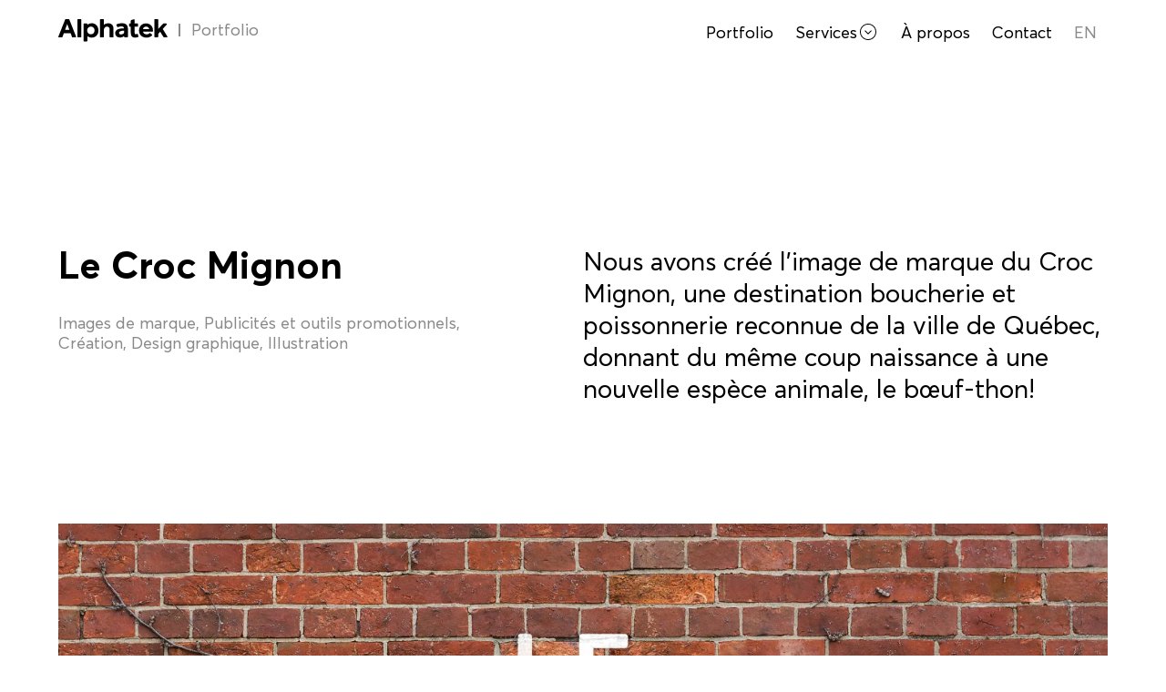

--- FILE ---
content_type: text/html; charset=utf-8
request_url: https://alphatek.ca/portfolio/le-croc-mignon
body_size: 12418
content:
<!DOCTYPE html>
<html lang="fr">

  <head><meta charset="utf-8"><meta name="viewport" content="width=device-width, initial-scale=1"><meta name="turbo-prefetch" content="false"><meta name="theme-color" content="#401F30"><meta name="csrf-param" content="authenticity_token" />
<meta name="csrf-token" content="_2dGLMcT0rvsDTECIZMYcILVku9bTcx3koH-iyJsFgdbGFHrZZ-aAPR592q6mr8OfciiN7ayRtAeRi7tUSs1HQ" /><title>Le Croc Mignon | Alphatek</title><meta name="title" content="Le Croc Mignon | Alphatek"><meta name="description" content="
  Nous avons créé l’image de marque du Croc Mignon, une destination boucherie et poissonnerie reconnue de la ville de Québec, donnant du même coup naissance à une nouvelle espèce animale, le bœuf-..."><meta property="og:type" content="website"><meta property="og:title" content="Le Croc Mignon | Alphatek"><meta property="og:description" content="
  Nous avons créé l’image de marque du Croc Mignon, une destination boucherie et poissonnerie reconnue de la ville de Québec, donnant du même coup naissance à une nouvelle espèce animale, le bœuf-..."><meta property="og:url" content="https://alphatek.ca/portfolio/le-croc-mignon"><meta property="og:image" content="https://storage.alphatek.ca/web_project_thumbnails/picture-773-317c8e-croc-mignon_01.webp"><meta name="twitter:card" content="summary_large_image"><meta name="twitter:title" content="Le Croc Mignon | Alphatek"><meta name="twitter:description" content="
  Nous avons créé l’image de marque du Croc Mignon, une destination boucherie et poissonnerie reconnue de la ville de Québec, donnant du même coup naissance à une nouvelle espèce animale, le bœuf-..."><meta name="twitter:url" content="https://alphatek.ca/portfolio/le-croc-mignon"><meta name="twitter:image" content="https://storage.alphatek.ca/web_project_thumbnails/picture-773-317c8e-croc-mignon_01.webp"><script>window.formulaElements = ["@formula/elements/structure/header", "@formula/elements/input/image", "@formula/elements/input/form", "@formula/elements/input/autocomplete", "@formula/elements/input/password", "@formula/elements/input/select", "@formula/elements/input/text_area", "@formula/elements/navigation/album", "@formula/elements/navigation/drawer", "@formula/elements/navigation/sidebar", "@formula/elements/navigation/tabs", "@formula/elements/notification/toast", "@formula/elements/media/video_player"]</script>
<script>window.currentLayer = 'website'</script>
<script type="importmap" data-turbo-track="reload">{
  "imports": {
    "@hotwired/turbo-rails": "/assets/turbo.min-4cfe7c6aaeb9120821760aa53763dff54fbc561e500da6482fc43c54c7384929.js",
    "@hotwired/stimulus": "/assets/stimulus.min-dd364f16ec9504dfb72672295637a1c8838773b01c0b441bd41008124c407894.js",
    "@hotwired/stimulus-loading": "/assets/stimulus-loading-3576ce92b149ad5d6959438c6f291e2426c86df3b874c525b30faad51b0d96b3.js",
    "layers/website/collection_controller": "/assets/website/collection_controller-2ff46361a8595e008437fed71fa360fb16955be7ca049f86d938df06b3e459ae.js",
    "layers/website": "/assets/website/index-b40b9c0fd7f34be62d9d02c6159c5159728b5061b9fbcb205e4818d50f34e876.js",
    "layers/website/main_header_controller": "/assets/website/main_header_controller-e1de9ac7ebd2ef08222a1c4a4a868dbadda57a4c2cddcd1dcf61f48c82befc51.js",
    "layers/website/statics_controller": "/assets/website/statics_controller-72561c600bad547ce58a81891dc822b5aab476ed0a3b00d2a17a047543578955.js",
    "layers/website/web_projects_controller": "/assets/website/web_projects_controller-ca0dca9107cccc4ac6f3948ded9d564a4407e000f21b3caac3c89032a1ec4a6d.js",
    "debounce": "/assets/vendor/debounce-b67fc31b8fed9996cd6c1db7e740b928b94cbae9b5f3cb42bfe3c36bc9439738.js",
    "swiper": "/assets/vendor/swiper-a25a5d3778b85ed6892d75917db5f8d38bbb3d9961816c61f994d45d3e79a762.js",
    "@formula/application": "/assets/formula/builds/application-8c7c7277097969c9ab086b10bf6eb9415f4b54833da3e130a2ce2ed1b7739786.js",
    "@formula/elements/input/form": "/assets/formula/builds/elements/input/form-966ea316d34e9b1df84532120059287db52c88aa93a1567564b972294e088cf1.js",
    "@formula/elements/input/autocomplete": "/assets/formula/builds/elements/input/autocomplete-cfda714ea4a36f7a5902691273fd069a545d6827d425391613c71d41d2e7a404.js",
    "@formula/elements/input/image": "/assets/formula/builds/elements/input/image-2e53d606bb15af4c7443e14c24315c9a3f5c30e11ccad7238875934d187a6b20.js",
    "@formula/elements/input/password": "/assets/formula/builds/elements/input/password-2f4aef0c94e5440c79f6af3dbc64e906121b2ccd4fdb65a6b873dd847ee29cdd.js",
    "@formula/elements/input/select": "/assets/formula/builds/elements/input/select-15ba1f198a533059bea906971cebd845bdf50b0150e3664a62e7a72caa0917cd.js",
    "@formula/elements/input/text_area": "/assets/formula/builds/elements/input/text_area-24cc38a8ebbd10b9f8947fc2014f9fcf9de9e214ee880147e19182aa31a6c467.js",
    "@formula/elements/media/video_player": "/assets/formula/builds/elements/media/video_player-0998cfb1a84f4232add1643a12b50225eb0ea6de42e938bd76e4881d20e93f54.js",
    "@formula/elements/navigation/album": "/assets/formula/builds/elements/navigation/album-f99e6044a696ebae21471a57b82484e816cc423f3b8fad0397e5b4d755b847ec.js",
    "@formula/elements/navigation/drawer": "/assets/formula/builds/elements/navigation/drawer-4f38e8dcaeebf1d2dfb5ef8d565e30e740d513ae1a913c7e83c1bd8c7349e50c.js",
    "@formula/elements/navigation/sidebar": "/assets/formula/builds/elements/navigation/sidebar-c889c4c9ae059781a2937c6120549cd933b28ddeaf60ffbba2259838b41493ec.js",
    "@formula/elements/navigation/tabs": "/assets/formula/builds/elements/navigation/tabs-23516aa9cb8a5bc938dcbc7153d949170dc1f547d6234dc6b21548eb8a0231d5.js",
    "@formula/elements/notification/toast": "/assets/formula/builds/elements/notification/toast-d5a2348a89093bd951e579d999e056ff5fac1c954618d412eb258379da77706e.js",
    "@formula/elements/structure/header": "/assets/formula/builds/elements/structure/header-c91679fd12af63e1c33a4ce4d7698e3bf04f96081995d73176db715641376c59.js"
  }
}</script>
<link rel="modulepreload" href="/assets/turbo.min-4cfe7c6aaeb9120821760aa53763dff54fbc561e500da6482fc43c54c7384929.js">
<link rel="modulepreload" href="/assets/stimulus.min-dd364f16ec9504dfb72672295637a1c8838773b01c0b441bd41008124c407894.js">
<link rel="modulepreload" href="/assets/stimulus-loading-3576ce92b149ad5d6959438c6f291e2426c86df3b874c525b30faad51b0d96b3.js">
<link rel="modulepreload" href="/assets/website/collection_controller-2ff46361a8595e008437fed71fa360fb16955be7ca049f86d938df06b3e459ae.js">
<link rel="modulepreload" href="/assets/website/index-b40b9c0fd7f34be62d9d02c6159c5159728b5061b9fbcb205e4818d50f34e876.js">
<link rel="modulepreload" href="/assets/website/main_header_controller-e1de9ac7ebd2ef08222a1c4a4a868dbadda57a4c2cddcd1dcf61f48c82befc51.js">
<link rel="modulepreload" href="/assets/website/statics_controller-72561c600bad547ce58a81891dc822b5aab476ed0a3b00d2a17a047543578955.js">
<link rel="modulepreload" href="/assets/website/web_projects_controller-ca0dca9107cccc4ac6f3948ded9d564a4407e000f21b3caac3c89032a1ec4a6d.js">
<link rel="modulepreload" href="/assets/admin/index-b40b9c0fd7f34be62d9d02c6159c5159728b5061b9fbcb205e4818d50f34e876.js">
<link rel="modulepreload" href="/assets/admin/job_alert_deliveries_controller-d99755d280dacfa7ed1110101a734b55879d70176f6abb428db4b647ecf375c3.js">
<link rel="modulepreload" href="/assets/admin/mailers/subscribers_form_controller-5aadcf176bb0647d05617042eed7b2187d52e11f3ea0a55c2ee9443cbec23500.js">
<link rel="modulepreload" href="/assets/admin/web_projects/form_controller-d75c116b206f5c5a95da721884e43830ff8cbcfcb370e508d0753adc6e1a3b75.js">
<link rel="modulepreload" href="/assets/octopus/clients/form_controller-e3adb679e952029dd8c56121733f244c7422ba45f9a529cfabd48b7317ae97db.js">
<link rel="modulepreload" href="/assets/octopus/index-b40b9c0fd7f34be62d9d02c6159c5159728b5061b9fbcb205e4818d50f34e876.js">
<link rel="modulepreload" href="/assets/octopus/invoices/form_controller-d53dd25c7c81c823b3d8918cb0501e9a27fefd7324c87d83a3e9b605eaa2ceff.js">
<link rel="modulepreload" href="/assets/octopus/mailers/invoices_form_controller-434c4bcf4c9d83736753b759d2e13f91389d23fc70786223061b4a5cdec035b7.js">
<link rel="modulepreload" href="/assets/octopus/mailers/proposals_form_controller-7166765dadf61fe85ea174a5c8276c0775a2ea712652a2664d5fc3af947a0707.js">
<link rel="modulepreload" href="/assets/octopus/orders/form_controller-b5141836d559badc1f7aaa4abc03394a34a49a12b7b3f29c5e3d97d8bfbdfc24.js">
<link rel="modulepreload" href="/assets/octopus/projects/form_controller-acff37f12e320987230af6ee50fc10906c92d23e94f9e92839fce321bd467f0d.js">
<link rel="modulepreload" href="/assets/octopus/proposals/form_controller-230b9f482af538cc2553ed9cbed2770d6cd13be990a516d89ab0368199ba99d7.js">
<link rel="modulepreload" href="/assets/octopus/time_entries/form_controller-710ab9d4a07dff91b6e701bb5ed8b0bd924e449c0756fd65d69d6f74cf5dc934.js">
<link rel="modulepreload" href="/assets/octopus/time_entries_controller-9b84c80765f3fd6f350c3f07c091c9e4d0a5752539e36761a7697d616833a851.js">
<script type="module">import "layers/website"</script><style>:root{
--color-border: rgba(216, 220, 227, 1);
--color-border-hover: rgba(208, 212, 221, 1);
--color-border-active: rgba(199, 204, 214, 1);
--color-border-light: rgba(234, 236, 240, 1);
--color-border-light-hover: rgba(225, 228, 234, 1);
--color-border-light-active: rgba(216, 220, 227, 1);
--color-state-green: rgba(40, 161, 56, 1);
--color-state-green-hover: rgba(37, 147, 51, 1);
--color-state-green-active: rgba(34, 135, 47, 1);
--color-state-green-dark: rgba(45, 119, 56, 1);
--color-state-green-dark-hover: rgba(41, 107, 51, 1);
--color-state-green-dark-active: rgba(36, 96, 45, 1);
--color-state-green-dark-text: rgba(255, 255, 255, 1);
--color-state-green-light: rgba(234, 245, 234, 1);
--color-state-green-light-hover: rgba(224, 240, 224, 1);
--color-state-green-light-active: rgba(214, 235, 214, 1);
--color-state-green-xlight: rgba(241, 248, 241, 1);
--color-state-green-xlight-hover: rgba(231, 243, 231, 1);
--color-state-green-xlight-active: rgba(221, 238, 221, 1);
--color-state-green-text: rgba(255, 255, 255, 1);
--color-state-orange: rgba(255, 176, 32, 1);
--color-state-orange-hover: rgba(255, 171, 15, 1);
--color-state-orange-active: rgba(255, 166, 0, 1);
--color-state-orange-dark: rgba(173, 87, 0, 1);
--color-state-orange-dark-hover: rgba(158, 79, 0, 1);
--color-state-orange-dark-active: rgba(143, 71, 0, 1);
--color-state-orange-dark-text: rgba(255, 255, 255, 1);
--color-state-orange-light: rgba(254, 245, 236, 1);
--color-state-orange-light-hover: rgba(253, 237, 221, 1);
--color-state-orange-light-active: rgba(252, 230, 207, 1);
--color-state-orange-text: rgba(255, 255, 255, 1);
--color-state-red: rgba(210, 28, 28, 1);
--color-state-red-hover: rgba(197, 27, 27, 1);
--color-state-red-active: rgba(184, 25, 25, 1);
--color-state-red-dark: rgba(151, 12, 12, 1);
--color-state-red-dark-hover: rgba(137, 11, 11, 1);
--color-state-red-dark-active: rgba(123, 10, 10, 1);
--color-state-red-dark-text: rgba(255, 255, 255, 1);
--color-state-red-light: rgba(251, 239, 239, 1);
--color-state-red-light-hover: rgba(248, 226, 226, 1);
--color-state-red-light-active: rgba(245, 214, 214, 1);
--color-state-red-text: rgba(255, 255, 255, 1);
--color-state-blue: rgba(1, 114, 203, 1);
--color-state-blue-hover: rgba(1, 107, 188, 1);
--color-state-blue-active: rgba(1, 98, 173, 1);
--color-state-blue-dark: rgba(0, 90, 163, 1);
--color-state-blue-dark-hover: rgba(0, 81, 148, 1);
--color-state-blue-dark-active: rgba(0, 73, 133, 1);
--color-state-blue-dark-text: rgba(255, 255, 255, 1);
--color-state-blue-light: rgba(232, 244, 253, 1);
--color-state-blue-light-hover: rgba(217, 237, 252, 1);
--color-state-blue-light-active: rgba(203, 230, 251, 1);
--color-state-blue-text: rgba(255, 255, 255, 1);
--color-highlight: rgba(255, 255, 0, 1);
--color-highlight-hover: rgba(240, 240, 0, 1);
--color-highlight-active: rgba(224, 224, 0, 1);
--color-highlight-text: rgba(37, 42, 49, 1);
--color-ink: rgba(0, 0, 0, 1);
--color-ink-hover: rgba(-8, -8, -8, 1);
--color-ink-active: rgba(-15, -15, -15, 1);
--color-ink-light: rgba(102, 102, 102, 1);
--color-ink-light-hover: rgba(94, 94, 94, 1);
--color-ink-light-active: rgba(87, 87, 87, 1);
--color-ink-xlight: rgba(138, 138, 138, 1);
--color-ink-xlight-hover: rgba(130, 130, 130, 1);
--color-ink-xlight-active: rgba(122, 122, 122, 1);
--color-surface: rgba(214, 214, 214, 1);
--color-surface-hover: rgba(207, 207, 207, 1);
--color-surface-active: rgba(199, 199, 199, 1);
--color-surface-dark: rgba(138, 138, 138, 1);
--color-surface-dark-hover: rgba(130, 130, 130, 1);
--color-surface-dark-active: rgba(122, 122, 122, 1);
--color-surface-light: rgba(229, 229, 229, 1);
--color-surface-light-hover: rgba(222, 222, 222, 1);
--color-surface-light-active: rgba(214, 214, 214, 1);
--color-surface-xlight: rgba(241, 242, 242, 1);
--color-surface-xlight-hover: rgba(234, 235, 235, 1);
--color-surface-xlight-active: rgba(226, 228, 228, 1);
--color-blue: rgba(24, 118, 242, 1);
--color-blue-hover: rgba(14, 110, 236, 1);
--color-blue-active: rgba(13, 103, 222, 1);
--color-blue-light: rgba(0, 153, 255, 1);
--color-blue-light-hover: rgba(0, 144, 240, 1);
--color-blue-light-active: rgba(0, 135, 224, 1);
--color-blue-text: rgba(255, 255, 255, 1);
--color-red: rgba(228, 33, 53, 1);
--color-red-hover: rgba(218, 27, 46, 1);
--color-red-active: rgba(204, 25, 43, 1);
--color-red-dark: rgba(37, 7, 18, 1);
--color-red-dark-hover: rgba(26, 5, 13, 1);
--color-red-dark-active: rgba(13, 2, 6, 1);
--color-red-text: rgba(255, 255, 255, 1);
--color-purple: rgba(64, 31, 48, 1);
--color-purple-hover: rgba(55, 27, 41, 1);
--color-purple-active: rgba(45, 22, 34, 1);
--color-purple-text: rgba(255, 255, 255, 1);
--color-yellow: rgba(255, 153, 51, 1);
--color-yellow-hover: rgba(255, 145, 36, 1);
--color-yellow-active: rgba(255, 138, 20, 1);
--color-yellow-text: rgba(255, 255, 255, 1);
--color-primary: rgba(228, 33, 53, 1);
--color-primary-hover: rgba(218, 27, 46, 1);
--color-primary-active: rgba(204, 25, 43, 1);
--color-primary-text: rgba(255, 255, 255, 1);
--color-secondary: rgba(24, 118, 242, 1);
--color-secondary-hover: rgba(14, 110, 236, 1);
--color-secondary-active: rgba(13, 103, 222, 1);
--color-secondary-text: rgba(255, 255, 255, 1);
--color-theme: rgba(64, 31, 48, 1);
--color-theme-hover: rgba(55, 27, 41, 1);
--color-theme-active: rgba(45, 22, 34, 1);
}</style>
<style>.color.border{background-color:var(--color-border);}
.color.typography.border{background-color:transparent;color:var(--color-border);}
.color.border-hover{background-color:var(--color-border-hover);}
.color.typography.border-hover{background-color:transparent;color:var(--color-border-hover);}
.color.border-active{background-color:var(--color-border-active);}
.color.typography.border-active{background-color:transparent;color:var(--color-border-active);}
.color.border-light{background-color:var(--color-border-light);}
.color.typography.border-light{background-color:transparent;color:var(--color-border-light);}
.color.border-light-hover{background-color:var(--color-border-light-hover);}
.color.typography.border-light-hover{background-color:transparent;color:var(--color-border-light-hover);}
.color.border-light-active{background-color:var(--color-border-light-active);}
.color.typography.border-light-active{background-color:transparent;color:var(--color-border-light-active);}
.color.state-green{background-color:var(--color-state-green);color:var(--color-state-green-text);}
.color.typography.state-green{background-color:transparent;color:var(--color-state-green);}
.color.state-green-hover{background-color:var(--color-state-green-hover);color:var(--color-state-green-hover-text);}
.color.typography.state-green-hover{background-color:transparent;color:var(--color-state-green-hover);}
.color.state-green-active{background-color:var(--color-state-green-active);color:var(--color-state-green-active-text);}
.color.typography.state-green-active{background-color:transparent;color:var(--color-state-green-active);}
.color.state-green-dark{background-color:var(--color-state-green-dark);color:var(--color-state-green-dark-text);}
.color.typography.state-green-dark{background-color:transparent;color:var(--color-state-green-dark);}
.color.state-green-dark-hover{background-color:var(--color-state-green-dark-hover);color:var(--color-state-green-dark-hover-text);}
.color.typography.state-green-dark-hover{background-color:transparent;color:var(--color-state-green-dark-hover);}
.color.state-green-dark-active{background-color:var(--color-state-green-dark-active);color:var(--color-state-green-dark-active-text);}
.color.typography.state-green-dark-active{background-color:transparent;color:var(--color-state-green-dark-active);}
.color.state-green-light{background-color:var(--color-state-green-light);}
.color.typography.state-green-light{background-color:transparent;color:var(--color-state-green-light);}
.color.state-green-light-hover{background-color:var(--color-state-green-light-hover);}
.color.typography.state-green-light-hover{background-color:transparent;color:var(--color-state-green-light-hover);}
.color.state-green-light-active{background-color:var(--color-state-green-light-active);}
.color.typography.state-green-light-active{background-color:transparent;color:var(--color-state-green-light-active);}
.color.state-green-xlight{background-color:var(--color-state-green-xlight);}
.color.typography.state-green-xlight{background-color:transparent;color:var(--color-state-green-xlight);}
.color.state-green-xlight-hover{background-color:var(--color-state-green-xlight-hover);}
.color.typography.state-green-xlight-hover{background-color:transparent;color:var(--color-state-green-xlight-hover);}
.color.state-green-xlight-active{background-color:var(--color-state-green-xlight-active);}
.color.typography.state-green-xlight-active{background-color:transparent;color:var(--color-state-green-xlight-active);}
.color.state-orange{background-color:var(--color-state-orange);color:var(--color-state-orange-text);}
.color.typography.state-orange{background-color:transparent;color:var(--color-state-orange);}
.color.state-orange-hover{background-color:var(--color-state-orange-hover);color:var(--color-state-orange-hover-text);}
.color.typography.state-orange-hover{background-color:transparent;color:var(--color-state-orange-hover);}
.color.state-orange-active{background-color:var(--color-state-orange-active);color:var(--color-state-orange-active-text);}
.color.typography.state-orange-active{background-color:transparent;color:var(--color-state-orange-active);}
.color.state-orange-dark{background-color:var(--color-state-orange-dark);color:var(--color-state-orange-dark-text);}
.color.typography.state-orange-dark{background-color:transparent;color:var(--color-state-orange-dark);}
.color.state-orange-dark-hover{background-color:var(--color-state-orange-dark-hover);color:var(--color-state-orange-dark-hover-text);}
.color.typography.state-orange-dark-hover{background-color:transparent;color:var(--color-state-orange-dark-hover);}
.color.state-orange-dark-active{background-color:var(--color-state-orange-dark-active);color:var(--color-state-orange-dark-active-text);}
.color.typography.state-orange-dark-active{background-color:transparent;color:var(--color-state-orange-dark-active);}
.color.state-orange-light{background-color:var(--color-state-orange-light);}
.color.typography.state-orange-light{background-color:transparent;color:var(--color-state-orange-light);}
.color.state-orange-light-hover{background-color:var(--color-state-orange-light-hover);}
.color.typography.state-orange-light-hover{background-color:transparent;color:var(--color-state-orange-light-hover);}
.color.state-orange-light-active{background-color:var(--color-state-orange-light-active);}
.color.typography.state-orange-light-active{background-color:transparent;color:var(--color-state-orange-light-active);}
.color.state-red{background-color:var(--color-state-red);color:var(--color-state-red-text);}
.color.typography.state-red{background-color:transparent;color:var(--color-state-red);}
.color.state-red-hover{background-color:var(--color-state-red-hover);color:var(--color-state-red-hover-text);}
.color.typography.state-red-hover{background-color:transparent;color:var(--color-state-red-hover);}
.color.state-red-active{background-color:var(--color-state-red-active);color:var(--color-state-red-active-text);}
.color.typography.state-red-active{background-color:transparent;color:var(--color-state-red-active);}
.color.state-red-dark{background-color:var(--color-state-red-dark);color:var(--color-state-red-dark-text);}
.color.typography.state-red-dark{background-color:transparent;color:var(--color-state-red-dark);}
.color.state-red-dark-hover{background-color:var(--color-state-red-dark-hover);color:var(--color-state-red-dark-hover-text);}
.color.typography.state-red-dark-hover{background-color:transparent;color:var(--color-state-red-dark-hover);}
.color.state-red-dark-active{background-color:var(--color-state-red-dark-active);color:var(--color-state-red-dark-active-text);}
.color.typography.state-red-dark-active{background-color:transparent;color:var(--color-state-red-dark-active);}
.color.state-red-light{background-color:var(--color-state-red-light);}
.color.typography.state-red-light{background-color:transparent;color:var(--color-state-red-light);}
.color.state-red-light-hover{background-color:var(--color-state-red-light-hover);}
.color.typography.state-red-light-hover{background-color:transparent;color:var(--color-state-red-light-hover);}
.color.state-red-light-active{background-color:var(--color-state-red-light-active);}
.color.typography.state-red-light-active{background-color:transparent;color:var(--color-state-red-light-active);}
.color.state-blue{background-color:var(--color-state-blue);color:var(--color-state-blue-text);}
.color.typography.state-blue{background-color:transparent;color:var(--color-state-blue);}
.color.state-blue-hover{background-color:var(--color-state-blue-hover);color:var(--color-state-blue-hover-text);}
.color.typography.state-blue-hover{background-color:transparent;color:var(--color-state-blue-hover);}
.color.state-blue-active{background-color:var(--color-state-blue-active);color:var(--color-state-blue-active-text);}
.color.typography.state-blue-active{background-color:transparent;color:var(--color-state-blue-active);}
.color.state-blue-dark{background-color:var(--color-state-blue-dark);color:var(--color-state-blue-dark-text);}
.color.typography.state-blue-dark{background-color:transparent;color:var(--color-state-blue-dark);}
.color.state-blue-dark-hover{background-color:var(--color-state-blue-dark-hover);color:var(--color-state-blue-dark-hover-text);}
.color.typography.state-blue-dark-hover{background-color:transparent;color:var(--color-state-blue-dark-hover);}
.color.state-blue-dark-active{background-color:var(--color-state-blue-dark-active);color:var(--color-state-blue-dark-active-text);}
.color.typography.state-blue-dark-active{background-color:transparent;color:var(--color-state-blue-dark-active);}
.color.state-blue-light{background-color:var(--color-state-blue-light);}
.color.typography.state-blue-light{background-color:transparent;color:var(--color-state-blue-light);}
.color.state-blue-light-hover{background-color:var(--color-state-blue-light-hover);}
.color.typography.state-blue-light-hover{background-color:transparent;color:var(--color-state-blue-light-hover);}
.color.state-blue-light-active{background-color:var(--color-state-blue-light-active);}
.color.typography.state-blue-light-active{background-color:transparent;color:var(--color-state-blue-light-active);}
.color.highlight{background-color:var(--color-highlight);color:var(--color-highlight-text);}
.color.typography.highlight{background-color:transparent;color:var(--color-highlight);}
.color.highlight-hover{background-color:var(--color-highlight-hover);color:var(--color-highlight-hover-text);}
.color.typography.highlight-hover{background-color:transparent;color:var(--color-highlight-hover);}
.color.highlight-active{background-color:var(--color-highlight-active);color:var(--color-highlight-active-text);}
.color.typography.highlight-active{background-color:transparent;color:var(--color-highlight-active);}
.color.ink{background-color:var(--color-ink);}
.color.typography.ink{background-color:transparent;color:var(--color-ink);}
.color.ink-hover{background-color:var(--color-ink-hover);}
.color.typography.ink-hover{background-color:transparent;color:var(--color-ink-hover);}
.color.ink-active{background-color:var(--color-ink-active);}
.color.typography.ink-active{background-color:transparent;color:var(--color-ink-active);}
.color.ink-light{background-color:var(--color-ink-light);}
.color.typography.ink-light{background-color:transparent;color:var(--color-ink-light);}
.color.ink-light-hover{background-color:var(--color-ink-light-hover);}
.color.typography.ink-light-hover{background-color:transparent;color:var(--color-ink-light-hover);}
.color.ink-light-active{background-color:var(--color-ink-light-active);}
.color.typography.ink-light-active{background-color:transparent;color:var(--color-ink-light-active);}
.color.ink-xlight{background-color:var(--color-ink-xlight);}
.color.typography.ink-xlight{background-color:transparent;color:var(--color-ink-xlight);}
.color.ink-xlight-hover{background-color:var(--color-ink-xlight-hover);}
.color.typography.ink-xlight-hover{background-color:transparent;color:var(--color-ink-xlight-hover);}
.color.ink-xlight-active{background-color:var(--color-ink-xlight-active);}
.color.typography.ink-xlight-active{background-color:transparent;color:var(--color-ink-xlight-active);}
.color.surface{background-color:var(--color-surface);}
.color.typography.surface{background-color:transparent;color:var(--color-surface);}
.color.surface-hover{background-color:var(--color-surface-hover);}
.color.typography.surface-hover{background-color:transparent;color:var(--color-surface-hover);}
.color.surface-active{background-color:var(--color-surface-active);}
.color.typography.surface-active{background-color:transparent;color:var(--color-surface-active);}
.color.surface-dark{background-color:var(--color-surface-dark);}
.color.typography.surface-dark{background-color:transparent;color:var(--color-surface-dark);}
.color.surface-dark-hover{background-color:var(--color-surface-dark-hover);}
.color.typography.surface-dark-hover{background-color:transparent;color:var(--color-surface-dark-hover);}
.color.surface-dark-active{background-color:var(--color-surface-dark-active);}
.color.typography.surface-dark-active{background-color:transparent;color:var(--color-surface-dark-active);}
.color.surface-light{background-color:var(--color-surface-light);}
.color.typography.surface-light{background-color:transparent;color:var(--color-surface-light);}
.color.surface-light-hover{background-color:var(--color-surface-light-hover);}
.color.typography.surface-light-hover{background-color:transparent;color:var(--color-surface-light-hover);}
.color.surface-light-active{background-color:var(--color-surface-light-active);}
.color.typography.surface-light-active{background-color:transparent;color:var(--color-surface-light-active);}
.color.surface-xlight{background-color:var(--color-surface-xlight);}
.color.typography.surface-xlight{background-color:transparent;color:var(--color-surface-xlight);}
.color.surface-xlight-hover{background-color:var(--color-surface-xlight-hover);}
.color.typography.surface-xlight-hover{background-color:transparent;color:var(--color-surface-xlight-hover);}
.color.surface-xlight-active{background-color:var(--color-surface-xlight-active);}
.color.typography.surface-xlight-active{background-color:transparent;color:var(--color-surface-xlight-active);}
.color.blue{background-color:var(--color-blue);color:var(--color-blue-text);}
.color.typography.blue{background-color:transparent;color:var(--color-blue);}
.color.blue-hover{background-color:var(--color-blue-hover);color:var(--color-blue-hover-text);}
.color.typography.blue-hover{background-color:transparent;color:var(--color-blue-hover);}
.color.blue-active{background-color:var(--color-blue-active);color:var(--color-blue-active-text);}
.color.typography.blue-active{background-color:transparent;color:var(--color-blue-active);}
.color.blue-light{background-color:var(--color-blue-light);}
.color.typography.blue-light{background-color:transparent;color:var(--color-blue-light);}
.color.blue-light-hover{background-color:var(--color-blue-light-hover);}
.color.typography.blue-light-hover{background-color:transparent;color:var(--color-blue-light-hover);}
.color.blue-light-active{background-color:var(--color-blue-light-active);}
.color.typography.blue-light-active{background-color:transparent;color:var(--color-blue-light-active);}
.color.red{background-color:var(--color-red);color:var(--color-red-text);}
.color.typography.red{background-color:transparent;color:var(--color-red);}
.color.red-hover{background-color:var(--color-red-hover);color:var(--color-red-hover-text);}
.color.typography.red-hover{background-color:transparent;color:var(--color-red-hover);}
.color.red-active{background-color:var(--color-red-active);color:var(--color-red-active-text);}
.color.typography.red-active{background-color:transparent;color:var(--color-red-active);}
.color.red-dark{background-color:var(--color-red-dark);}
.color.typography.red-dark{background-color:transparent;color:var(--color-red-dark);}
.color.red-dark-hover{background-color:var(--color-red-dark-hover);}
.color.typography.red-dark-hover{background-color:transparent;color:var(--color-red-dark-hover);}
.color.red-dark-active{background-color:var(--color-red-dark-active);}
.color.typography.red-dark-active{background-color:transparent;color:var(--color-red-dark-active);}
.color.purple{background-color:var(--color-purple);color:var(--color-purple-text);}
.color.typography.purple{background-color:transparent;color:var(--color-purple);}
.color.purple-hover{background-color:var(--color-purple-hover);color:var(--color-purple-hover-text);}
.color.typography.purple-hover{background-color:transparent;color:var(--color-purple-hover);}
.color.purple-active{background-color:var(--color-purple-active);color:var(--color-purple-active-text);}
.color.typography.purple-active{background-color:transparent;color:var(--color-purple-active);}
.color.yellow{background-color:var(--color-yellow);color:var(--color-yellow-text);}
.color.typography.yellow{background-color:transparent;color:var(--color-yellow);}
.color.yellow-hover{background-color:var(--color-yellow-hover);color:var(--color-yellow-hover-text);}
.color.typography.yellow-hover{background-color:transparent;color:var(--color-yellow-hover);}
.color.yellow-active{background-color:var(--color-yellow-active);color:var(--color-yellow-active-text);}
.color.typography.yellow-active{background-color:transparent;color:var(--color-yellow-active);}
.color.primary{background-color:var(--color-primary);color:var(--color-primary-text);}
.color.typography.primary{background-color:transparent;color:var(--color-primary);}
.color.primary-hover{background-color:var(--color-primary-hover);color:var(--color-primary-hover-text);}
.color.typography.primary-hover{background-color:transparent;color:var(--color-primary-hover);}
.color.primary-active{background-color:var(--color-primary-active);color:var(--color-primary-active-text);}
.color.typography.primary-active{background-color:transparent;color:var(--color-primary-active);}
.color.secondary{background-color:var(--color-secondary);color:var(--color-secondary-text);}
.color.typography.secondary{background-color:transparent;color:var(--color-secondary);}
.color.secondary-hover{background-color:var(--color-secondary-hover);color:var(--color-secondary-hover-text);}
.color.typography.secondary-hover{background-color:transparent;color:var(--color-secondary-hover);}
.color.secondary-active{background-color:var(--color-secondary-active);color:var(--color-secondary-active-text);}
.color.typography.secondary-active{background-color:transparent;color:var(--color-secondary-active);}
.color.theme{background-color:var(--color-theme);}
.color.typography.theme{background-color:transparent;color:var(--color-theme);}
.color.theme-hover{background-color:var(--color-theme-hover);}
.color.typography.theme-hover{background-color:transparent;color:var(--color-theme-hover);}
.color.theme-active{background-color:var(--color-theme-active);}
.color.typography.theme-active{background-color:transparent;color:var(--color-theme-active);}</style>
<link rel="stylesheet" href="/assets/vendor/animate-1a6b1b3943afedc589dd2c3fc591cdb36d27ae9c40c1c88f435680f2c148cc69.css" data-turbo-track="reload" />
<link rel="stylesheet" href="/assets/vendor/swiper-b6fbc7467f028ef39b0e93aea15af1c45aaf7b561d7263a71b2603a72de25898.css" data-turbo-track="reload" />
<link rel="stylesheet" href="/assets/formula/core-b9c4957e788ceb8e8b54e1c99bf241e27febc2be16158cba7a43da0208de374e.css" data-turbo-track="reload" />
<link rel="stylesheet" href="/assets/formula/core/elements/structure/blank_state-2cfaeaf34d0b519ffb7e3eed53b6c8ff06e083041f1c35ebd755f19526db246a.css" data-turbo-track="reload" />
<link rel="stylesheet" href="/assets/formula/core/elements/structure/block-c72e52abdcb722cb01cc27fb4fdd1aa6ad93fe9ad8bcf1b1eb14afb9b1a98c0d.css" data-turbo-track="reload" />
<link rel="stylesheet" href="/assets/formula/core/elements/action/button-bcd741398c0416f81d1d4e0a21f243f7198c73fab1c4b79e47ababda262bcaf3.css" data-turbo-track="reload" />
<link rel="stylesheet" href="/assets/formula/core/elements/structure/formatter-f0c1a0eaa4f01b793d248f69709e9b7bd4b223a2bba28e8051e9f888213edc99.css" data-turbo-track="reload" />
<link rel="stylesheet" href="/assets/formula/core/elements/structure/header-70a1b488d1a83f3f7be3188fd74ede1ddcd1c6d2b9158e7a846579e8eb19ecb1.css" data-turbo-track="reload" />
<link rel="stylesheet" href="/assets/formula/core/elements/visual/icon-0ab243487b7b015384e9f710bd5832faba63bc015dda68b56bc5673af462073a.css" data-turbo-track="reload" />
<link rel="stylesheet" href="/assets/formula/core/elements/input/image-dc96059f3018afbe0f3b2701f7b3d63c0425dc9abb4cab898119f1dfb38036f7.css" data-turbo-track="reload" />
<link rel="stylesheet" href="/assets/formula/core/elements/action/link-5df537144a6758ad7800cbdc0f26ae4b428f398aa86136091af3ecad34743db3.css" data-turbo-track="reload" />
<link rel="stylesheet" href="/assets/formula/core/elements/input/form-b22992140debd572471f1087ab5b4c0bbee4d50ef3a3fe6ebab46bebb36056fd.css" data-turbo-track="reload" />
<link rel="stylesheet" href="/assets/formula/core/elements/input/autocomplete-b57614c0d97ef5209f0cd18123bb76f8344f034ec7f2f5c3cf75206ff2bebfca.css" data-turbo-track="reload" />
<link rel="stylesheet" href="/assets/formula/core/elements/input/checkbox-fd265cdc70f3da4ac5c5bfd9a5ccc14e4f01d2211780f9f47bca3463e532141c.css" data-turbo-track="reload" />
<link rel="stylesheet" href="/assets/formula/core/elements/input/hidden-2b0de1eb697ef3b1f42ba9adc4bbdbc7af64d01e7140bab95d46997cc580aa9e.css" data-turbo-track="reload" />
<link rel="stylesheet" href="/assets/formula/core/elements/input/honeypot-1cf8e45a4b4a433ae45462f6ceee6e5738a166a5ba99e43285b0c296ad224972.css" data-turbo-track="reload" />
<link rel="stylesheet" href="/assets/formula/core/elements/input/numeric-9a9d835001ce040283e7b22e8f71a4c920b4e3613e9ea84d43b60009d431198b.css" data-turbo-track="reload" />
<link rel="stylesheet" href="/assets/formula/core/elements/input/phone-e45224ebb11bfaa61698ecf11f93078b39eee155ecc74f1350fb1ad914656d1c.css" data-turbo-track="reload" />
<link rel="stylesheet" href="/assets/formula/core/elements/input/price-91bb8e09b3b9ec7ccca0b426ced0e18dbf32a6bd23893acbf6193013537e8857.css" data-turbo-track="reload" />
<link rel="stylesheet" href="/assets/formula/core/elements/input/radio-317afdd446af6224a04ae13e35211d3999dfd7c696c37927855e4581848a0454.css" data-turbo-track="reload" />
<link rel="stylesheet" href="/assets/formula/core/elements/input/select-b73f4f284615f5f6a444ca3496eb34bc277e2de094fb5a77b0977d5be1236b44.css" data-turbo-track="reload" />
<link rel="stylesheet" href="/assets/formula/core/elements/input/static-32eea5c1d6fc4a606d7fe495722c951ab918b79f1ca1344685adb636118b93ca.css" data-turbo-track="reload" />
<link rel="stylesheet" href="/assets/formula/core/elements/input/switch-874e0c7683df1a4dd87bfe9ab292ed55caa779b16641be486acef37739f60493.css" data-turbo-track="reload" />
<link rel="stylesheet" href="/assets/formula/core/elements/input/text-a72913f4c604bc8f97dd576fc8777bf029401f6af0e14b6a6c9d3874acfe73e4.css" data-turbo-track="reload" />
<link rel="stylesheet" href="/assets/formula/core/elements/input/text_area-a72913f4c604bc8f97dd576fc8777bf029401f6af0e14b6a6c9d3874acfe73e4.css" data-turbo-track="reload" />
<link rel="stylesheet" href="/assets/formula/core/elements/input/url-d7eb8e329832a424ddfebb3123dedcfaddd2788025965ef12fa0f825adadfb06.css" data-turbo-track="reload" />
<link rel="stylesheet" href="/assets/formula/core/elements/navigation/album-d9b50b4ad278c5a07b6618c553394ea5550fc5f7488cc0177ef4f968e4345b77.css" data-turbo-track="reload" />
<link rel="stylesheet" href="/assets/formula/core/elements/navigation/drawer-e5bba1c10df36c647c3aaf6fd0e128e2f23beccee38c728931be1fd8ada98af4.css" data-turbo-track="reload" />
<link rel="stylesheet" href="/assets/formula/core/elements/navigation/sidebar-85b55c4696e45832f4e994dc356bb60a5b12f199bda141131c041229ed8ccdaf.css" data-turbo-track="reload" />
<link rel="stylesheet" href="/assets/formula/core/elements/navigation/tabs-d31ef8b409e08cf6a965429272eccdae27e4358e0181940b171109cf0f469c90.css" data-turbo-track="reload" />
<link rel="stylesheet" href="/assets/formula/core/elements/notification/toast-960feff8bb8c2850a19875810446479f599869205dffbe4427170bfb77ef4446.css" data-turbo-track="reload" />
<link rel="stylesheet" href="/assets/formula/core/elements/media/video_player-39abcef6077182983b8fb36f1dfdd0ca871042e047f55b86c8ba1273e0291021.css" data-turbo-track="reload" />
<link rel="stylesheet" href="/assets/website-30595fe33af6a7bf82e1c640344ff3d7c40b68fe2bb278a332e4aebb42272ace.css" data-turbo-track="reload" /><script async src="https://www.googletagmanager.com/gtag/js?id=G-40J4JD3CCP"></script>
<script>
window.dataLayer = window.dataLayer || [];
function gtag(){dataLayer.push(arguments);}
gtag('js', new Date());
gtag('config', 'G-40J4JD3CCP');
</script>
    <meta name="turbo-cache-control" content="no-preview">
    <link rel="stylesheet" href="https://use.typekit.net/ist0mfw.css">
</head>
  <body id="website-web-projects" flux_duration="300" flux_block_threshold="0.3" class="website show" data-web-projects-page-action="show" data-identifier="website/web_projects#show" data-controller="web-projects">

    <header id="main-header" class="main-header" data-controller="main-header">
      <div class="content">
        <div class="logo">
          <frml-drawer id="nav-main-mobile" data-link-delay="300" class="formula-drawer" data-controller="formula-drawer"><button type="button" class="menu open icon soft" data-action="click-&gt;formula-drawer#openDrawer" aria-label="Menu"><frml-icon class="menu pad-right"><svg viewBox="0 0 24 24" alt="menu"><path d="M3,19L21,19C21.552,19 22,18.552 22,18C22,17.448 21.552,17 21,17L3,17C2.448,17 2,17.448 2,18C2,18.552 2.448,19 3,19ZM3,13L21,13C21.552,13 22,12.552 22,12C22,11.448 21.552,11 21,11L3,11C2.448,11 2,11.448 2,12C2,12.552 2.448,13 3,13ZM3,7L21,7C21.552,7 22,6.552 22,6C22,5.448 21.552,5 21,5L3,5C2.448,5 2,5.448 2,6C2,6.552 2.448,7 3,7Z" /></svg></frml-icon><span class="core">Menu</span></button><frml-drawer-main class="left" data-formula-drawer-target="drawer" data-action="click-&gt;formula-drawer#clickDrawer">
  <div class="header"><h2><a class="nav-link" data-close-drawer="1" href="/"><img alt="Alphatek logo" class="logo" src="/assets/website/logo-white-39644c0f75c8fc095a0803c66098e5aaa1117a1f57bb641111f5ba9376b58ca0.svg" /></a></h2><button type="button" class="close icon soft" data-action="click-&gt;formula-drawer#close" aria-label="Close"><frml-icon class="close pad-right"><svg viewBox="0 0 24 24" alt="close"><path d="M12,10.586L5,3.586L3.586,5L10.586,12L3.586,19L5,20.414L12,13.414L19,20.414L20.414,19L13.414,12L20.414,5L19,3.586L12,10.586Z" /></svg></frml-icon><span class="core">Close</span></button></div>

  <div class="navigations">
    <nav class="normal services">
      <h3>Services</h3>
      <ul class="menu">
          <li><a class="nav-link" data-close-drawer="1" href="/services/creation-strategique-et-design-graphique">Création stratégique et design graphique</a></li>
          <li><a class="nav-link" data-close-drawer="1" href="/services/commerce-de-detail">Commerce de détail</a></li>
          <li><a class="nav-link" data-close-drawer="1" href="/services/production-infographique-a-haut-volume">Production infographique à haut volume</a></li>
          <li><a class="nav-link" data-close-drawer="1" href="/services/mise-en-page">Mise en page</a></li>
</ul>    </nav>

    <nav class="normal organisations">
      <h3>L'entreprise</h3>
      <ul class="menu">
        <li><a class="nav-link" data-close-drawer="1" href="/a-propos">À propos</a></li>
        <li><a class="nav-link" data-close-drawer="1" href="/emplois">Emplois</a></li>
        <li><a class="nav-link" data-close-drawer="1" href="/contact">Contact</a></li>
</ul>    </nav>
  </div>

  <nav class="footer">
    <ul class="social">
      <li><a class="nav-link" aria-label="Facebook Alphatek" data-external="1" data-close-drawer="1" href="https://www.facebook.com/studioalphatek"><frml-icon class="facebook"><svg viewBox="0 0 24 24" alt="facebook"><path d="M24,12.072C23.999,5.49 18.582,0.073 12,0.073C5.417,0.073 0,5.49 0,12.073C0,17.952 4.319,23.008 10.125,23.926L10.125,15.541L7.078,15.541L7.078,12.072L10.125,12.072L10.125,9.428C10.125,6.421 11.917,4.759 14.657,4.759C15.557,4.772 16.455,4.85 17.344,4.993L17.344,7.947L15.83,7.947C14.887,7.822 14.009,8.494 13.883,9.437C13.866,9.565 13.863,9.694 13.875,9.822L13.875,12.072L17.2,12.072L16.668,15.541L13.868,15.541L13.868,23.926C19.677,23.011 24,17.953 24,12.072Z" /></svg></frml-icon></a></li>
      <li><a class="nav-link" aria-label="Instagram Alphatek" data-external="1" data-close-drawer="1" href="https://www.instagram.com/alphatek/"><frml-icon class="instagram"><svg viewBox="0 0 24 24" alt="instagram"><path d="M12,1C9.013,1 8.638,1.013 7.465,1.066C6.553,1.085 5.65,1.258 4.795,1.577C3.317,2.149 2.147,3.321 1.577,4.8C1.258,5.655 1.085,6.558 1.066,7.47C1.013,8.638 1,9.013 1,12C1,14.987 1.013,15.362 1.066,16.535C1.085,17.447 1.258,18.35 1.577,19.205C2.149,20.683 3.321,21.853 4.8,22.423C5.655,22.742 6.558,22.915 7.47,22.934C8.638,22.987 9.013,23 12,23C14.987,23 15.362,22.987 16.535,22.934C17.447,22.915 18.35,22.742 19.205,22.423C20.683,21.851 21.853,20.679 22.423,19.2C22.742,18.345 22.915,17.442 22.934,16.53C22.987,15.362 23,14.987 23,12C23,9.013 22.987,8.638 22.934,7.465C22.915,6.553 22.742,5.65 22.423,4.795C21.851,3.317 20.679,2.147 19.2,1.577C18.345,1.258 17.442,1.085 16.53,1.066C15.362,1.013 14.987,1 12,1ZM12,2.982C14.937,2.982 15.285,2.993 16.445,3.046C17.142,3.054 17.833,3.182 18.487,3.425C18.965,3.601 19.397,3.882 19.752,4.248C20.118,4.603 20.399,5.035 20.575,5.513C20.818,6.167 20.946,6.858 20.954,7.555C21.007,8.715 21.018,9.063 21.018,12C21.018,14.937 21.007,15.285 20.954,16.445C20.946,17.142 20.818,17.833 20.575,18.487C20.205,19.446 19.446,20.205 18.487,20.575C17.833,20.818 17.142,20.946 16.445,20.954C15.285,21.007 14.937,21.018 12,21.018C9.063,21.018 8.715,21.007 7.555,20.954C6.858,20.946 6.167,20.818 5.513,20.575C5.035,20.399 4.603,20.118 4.248,19.752C3.882,19.397 3.601,18.965 3.425,18.487C3.182,17.833 3.054,17.142 3.046,16.445C2.993,15.285 2.982,14.937 2.982,12C2.982,9.063 2.993,8.715 3.046,7.555C3.054,6.858 3.182,6.167 3.425,5.513C3.601,5.035 3.882,4.603 4.248,4.248C4.603,3.882 5.035,3.601 5.513,3.425C6.167,3.182 6.858,3.054 7.555,3.046C8.715,2.993 9.063,2.982 12,2.982ZM12,6.351C8.901,6.351 6.351,8.901 6.351,12C6.351,15.099 8.901,17.649 12,17.649C15.099,17.649 17.649,15.099 17.649,12C17.649,8.901 15.099,6.351 12,6.351ZM12,15.667C9.988,15.667 8.333,14.012 8.333,12C8.333,9.988 9.988,8.333 12,8.333C14.012,8.333 15.667,9.988 15.667,12C15.667,14.012 14.012,15.667 12,15.667ZM17.872,4.808C18.601,4.808 19.192,5.399 19.192,6.128C19.192,6.857 18.601,7.448 17.872,7.448C17.143,7.448 16.552,6.857 16.552,6.128C16.552,5.399 17.143,4.808 17.872,4.808Z" /></svg></frml-icon></a></li>
      <li><a class="nav-link" aria-label="LinkedIn Alphatek" data-external="1" data-close-drawer="1" href="https://www.linkedin.com/company/alphatek"><frml-icon class="linkedin"><svg viewBox="0 0 24 24" alt="linkedin"><path d="M9.237,8.855L9.237,20.994L13.006,20.994L13.006,14.991C13.006,13.407 13.304,11.873 15.268,11.873C17.205,11.873 17.229,13.684 17.229,15.091L17.229,20.995L21,20.995L21,14.338C21,11.068 20.296,8.555 16.474,8.555C14.639,8.555 13.409,9.562 12.906,10.515L12.855,10.515L12.855,8.855L9.237,8.855ZM3.095,8.855L6.87,8.855L6.87,20.994L3.095,20.994L3.095,8.855ZM4.983,2.821C6.191,2.821 7.171,3.801 7.171,5.009C7.171,6.217 6.191,7.197 4.983,7.197C3.775,7.197 2.795,6.217 2.795,5.009C2.795,3.801 3.775,2.821 4.983,2.821Z" /></svg></frml-icon></a></li>
    </ul>
    <a class="nav-link button outline secondary" id="btn-mobile-portfolio" data-close-drawer="1" href="/portfolio">Consulter notre portfolio</a>
  </nav>
</frml-drawer-main><frml-drawer-mask class="test" data-formula-drawer-target="mask" data-action="click-&gt;formula-drawer#close"></frml-drawer-mask></frml-drawer>
          <a href="/"><img class="logo" alt="Alphatek" title="Alphatek" src="/assets/website/logo-55849b3fd4cc266eef24cb82711c8befb0d05360a2b27739d9794f6c86e75d1e.svg" /></a>
          <div class="tagline">
              Portfolio
          </div>
        </div>

        <nav id="nav-main-desktop">
          <ul class="primary">
            <li class="portfolio"><a href="/portfolio">Portfolio</a></li>
            <li class="services children">
              <a href="/services">Services <frml-icon class="down_circle"><svg viewBox="0 0 24 24" alt="down_circle"><path d="M12,14.789L15.789,11L15.075,10.312L12,13.387L8.925,10.312L8.211,11L12,14.789ZM12.003,21C10.759,21 9.589,20.764 8.493,20.292C7.398,19.819 6.444,19.178 5.634,18.369C4.824,17.559 4.182,16.607 3.709,15.512C3.236,14.418 3,13.248 3,12.003C3,10.759 3.236,9.589 3.709,8.493C4.181,7.398 4.822,6.444 5.632,5.634C6.441,4.824 7.393,4.182 8.488,3.709C9.583,3.236 10.752,3 11.997,3C13.241,3 14.411,3.236 15.507,3.709C16.603,4.181 17.556,4.822 18.366,5.632C19.177,6.441 19.818,7.393 20.291,8.488C20.764,9.583 21,10.752 21,11.997C21,13.241 20.764,14.411 20.292,15.507C19.819,16.603 19.178,17.556 18.369,18.366C17.559,19.177 16.607,19.818 15.512,20.291C14.418,20.764 13.248,21 12.003,21ZM12,20C14.233,20 16.125,19.225 17.675,17.675C19.225,16.125 20,14.233 20,12C20,9.767 19.225,7.875 17.675,6.325C16.125,4.775 14.233,4 12,4C9.767,4 7.875,4.775 6.325,6.325C4.775,7.875 4,9.767 4,12C4,14.233 4.775,16.125 6.325,17.675C7.875,19.225 9.767,20 12,20Z" /></svg></frml-icon></a>
              <ul class="submenu">
                  <li><a href="/services/creation-strategique-et-design-graphique">Création stratégique et design graphique</a></li>
                  <li><a href="/services/commerce-de-detail">Commerce de détail</a></li>
                  <li><a href="/services/production-infographique-a-haut-volume">Production infographique à haut volume</a></li>
                  <li><a href="/services/mise-en-page">Mise en page</a></li>
              </ul>
            </li>
            <li class="about"><a href="/a-propos">À propos</a></li>
            <li class="contact"><a href="/contact">Contact</a></li>
            <li class="portfolio mobile"><a class="primary" href="/portfolio">Portfolio</a></li>
            <li class="language"><a class="language en" href="/en/portfolio/le-croc-mignon">En</a></li>
          </ul>
        </nav>
      </div>
</header>
    <main>


<main class="portfolio" data-web-projects-target="portfolio">
  <frml-block class="plain columns" id="block-info"><frml-block-body><frml-block-column><h1>Le Croc Mignon</h1>
      <div class="tags">Images de marque, Publicités et outils promotionnels, Création, Design graphique, Illustration</div></frml-block-column><frml-block-column><rich-text>
  <p>Nous avons créé l’image de marque du Croc Mignon, une destination boucherie et poissonnerie reconnue de la ville de Québec, donnant du même coup naissance à une nouvelle espèce animale, le bœuf-thon!</p>
</rich-text></frml-block-column></frml-block-body></frml-block>
  <frml-block class="plain" id="block-elements"><frml-block-body>
    <section class="elements">
        <div class="container full">
            <img class="cover" src="https://storage.alphatek.ca/ws76fwl6fjhlue4kzxrockex0msi" />
        </div>
        <div class="container half">
            <img class="cover" src="https://storage.alphatek.ca/1q6hr45bbcwvvhf5sa6xpg95621i" />
        </div>
        <div class="container half">
            <img class="cover" src="https://storage.alphatek.ca/mgptkki9qwqyd9l3vdedqeu49wga" />
        </div>
        <div class="container full">
            <img class="cover" src="https://storage.alphatek.ca/3z98fvvwx0fb0px4w0i5d73axkb8" />
        </div>
        <div class="container half">
            <img class="cover" src="https://storage.alphatek.ca/wsw4pe79juf40rklfat9g8yhcz09" />
        </div>
        <div class="container half">
            <img class="cover" src="https://storage.alphatek.ca/p6jter57hcp81ip346vtadw0jskz" />
        </div>
    </section>
</frml-block-body></frml-block>

  <frml-block class="grey" id="block-nav-portfolio"><frml-block-body>
      <h2>D’autres projets à voir</h2>
      <nav>
<ul id="list-thumb-projects" class="count-5">
    <li>
      <a class="with-covers" data-action="click-&gt;web-projects#fadeToPage" href="/portfolio/fondation-sourdine">
        <span class="covers count-5">
            <img class="cover" src="https://storage.alphatek.ca/web_project_thumbnails/picture-776-25ce6c-fondation_sourdine_01.webp" />
            <img class="cover" src="https://storage.alphatek.ca/web_project_thumbnails/picture-777-114c3d-fondation_sourdine_03.webp" />
            <img class="cover" src="https://storage.alphatek.ca/web_project_thumbnails/picture-778-0726e1-fondation_sourdine_04.webp" />
            <img class="cover" src="https://storage.alphatek.ca/web_project_thumbnails/picture-779-c49b1a-fondation_sourdine_05.webp" />
            <img class="cover" src="https://storage.alphatek.ca/web_project_thumbnails/picture-780-fdd3a3-fondation_sourdine_06.webp" />
        </span>
        <span class="title">Fondation Sourdine</span>
</a>    </li>
    <li>
      <a class="with-covers" data-action="click-&gt;web-projects#fadeToPage" href="/portfolio/fqm-congres-2022">
        <span class="covers count-4">
            <img class="cover" src="https://storage.alphatek.ca/web_project_thumbnails/picture-781-d71660-fqm_2022_06.webp" />
            <img class="cover" src="https://storage.alphatek.ca/web_project_thumbnails/picture-782-7b0d92-fqm_2022_01.webp" />
            <img class="cover" src="https://storage.alphatek.ca/web_project_thumbnails/picture-783-0160ff-fqm_2022_03.webp" />
            <img class="cover" src="https://storage.alphatek.ca/web_project_thumbnails/picture-784-76cba2-fqm_2022_05.webp" />
        </span>
        <span class="title">FQM Congrès 2022</span>
</a>    </li>
    <li>
      <a class="with-covers" data-action="click-&gt;web-projects#fadeToPage" href="/portfolio/subzero">
        <span class="covers count-5">
            <img class="cover" src="https://storage.alphatek.ca/web_project_thumbnails/picture-785-ebda05-subzero_03.webp" />
            <img class="cover" src="https://storage.alphatek.ca/web_project_thumbnails/picture-786-6c87c4-subzero_01.webp" />
            <img class="cover" src="https://storage.alphatek.ca/web_project_thumbnails/picture-787-292983-subzero_04.webp" />
            <img class="cover" src="https://storage.alphatek.ca/web_project_thumbnails/picture-788-4192ec-subzero_05.webp" />
            <img class="cover" src="https://storage.alphatek.ca/web_project_thumbnails/picture-789-d06e09-subzero_06.webp" />
        </span>
        <span class="title">Subzero</span>
</a>    </li>
    <li>
      <a class="with-covers" data-action="click-&gt;web-projects#fadeToPage" href="/portfolio/comite-sectoriel-de-main-d-oeuvre-en-transformation-alimentaire-csmota">
        <span class="covers count-5">
            <img class="cover" src="https://storage.alphatek.ca/web_project_thumbnails/picture-790-d6fd51-csmota-psd-1.webp" />
            <img class="cover" src="https://storage.alphatek.ca/web_project_thumbnails/picture-791-bd45e0-csmota-psd-2.webp" />
            <img class="cover" src="https://storage.alphatek.ca/web_project_thumbnails/picture-792-a009a1-csmota-psd-5.webp" />
            <img class="cover" src="https://storage.alphatek.ca/web_project_thumbnails/picture-793-424130-csmota-psd-6.webp" />
            <img class="cover" src="https://storage.alphatek.ca/web_project_thumbnails/picture-794-68e88a-csmota-psd-7.webp" />
        </span>
        <span class="title">Comité sectoriel de main-d&#39;œuvre en transformation alimentaire (CSMOTA)</span>
</a>    </li>
    <li>
      <a class="with-covers" data-action="click-&gt;web-projects#fadeToPage" href="/portfolio/nala-s-dog-world">
        <span class="covers count-6">
            <img class="cover" src="https://storage.alphatek.ca/web_project_thumbnails/picture-795-e22aeb-ndw_01.webp" />
            <img class="cover" src="https://storage.alphatek.ca/web_project_thumbnails/picture-796-d13fa1-ndw_04.webp" />
            <img class="cover" src="https://storage.alphatek.ca/web_project_thumbnails/picture-797-ee948c-ndw_09.webp" />
            <img class="cover" src="https://storage.alphatek.ca/web_project_thumbnails/picture-795-e22aeb-ndw_01.webp" />
            <img class="cover" src="https://storage.alphatek.ca/web_project_thumbnails/picture-796-d13fa1-ndw_04.webp" />
            <img class="cover" src="https://storage.alphatek.ca/web_project_thumbnails/picture-797-ee948c-ndw_09.webp" />
        </span>
        <span class="title">Nala&#39;s Dog World</span>
</a>    </li>
</ul>
</nav>

</frml-block-body></frml-block></main></main>

    <footer id="main-footer">
      <frml-row class="sitemap">
        <frml-column class="expertises">
          <div class="footer-title">Expertises</div>
          <ul>
              <li><a href="/images-de-marque">Images de marque</a></li>
              <li><a href="/publications-corporatives">Publications corporatives</a></li>
              <li><a href="/emballages">Emballages</a></li>
              <li><a href="/sites-web">Sites Web</a></li>
              <li><a href="/publicites-et-outils-promotionnels">Publicités et outils promotionnels</a></li>
              <li><a href="/habillages-d-espace-et-signaletique">Habillages d’espace et signalétique</a></li>
              <li><a href="/circulaires">Circulaires</a></li>
              <li><a href="/powerpoint-et-keynote">PowerPoint et Keynote</a></li>
              <li><a href="/livres">Livres</a></li>
          </ul>
        </frml-column>
        <frml-column class="services">
          <div class="footer-title">Services</div>
          <ul>
              <li><a href="/services/creation-strategique-et-design-graphique">Création stratégique et design graphique</a></li>
              <li><a href="/services/commerce-de-detail">Commerce de détail</a></li>
              <li><a href="/services/production-infographique-a-haut-volume">Production infographique à haut volume</a></li>
              <li><a href="/services/mise-en-page">Mise en page</a></li>
          </ul>
        </frml-column>
        <frml-column class="company">
          <div class="footer-title">L'entreprise</div>
          <ul>
            <li><a href="/portfolio">Portfolio</a></li>
            <li><a href="/a-propos">À propos</a></li>
            <li><a href="/emplois">Emplois</a></li>
            <li><a href="/contact">Contact</a></li>
          </ul>
        </frml-column>
        <frml-column class="logo">
          <a aria-label="Accueil" href="/"><frml-icon class="alphatek"><svg viewBox="0 0 90 90" alt="alphatek"><path d="M79.33,75.31,74,64.85h8l5.34,10.46ZM62.57,64.85h8.13L76,75.31H67.88ZM37.22,54.56h39.5l3.77,7.38h-47ZM23.52,75.31H15.39L40,26.81l4,7.81L35.08,52.29a1.42,1.42,0,0,0-.2.39ZM34.39,15.8l3.94,7.77L12.1,75.31H3.86ZM55.88,51.65,36,12.57l4-7.83L64,51.65Zm-3.29,0H38.68l6.92-13.78Zm22.65,0h-8L42.41,2.91h7.92ZM91,76.11,52.55.8A1.47,1.47,0,0,0,51.24,0H40.1a1.48,1.48,0,0,0-1.31.8L33.21,11.66a1.45,1.45,0,0,0-.24.47L.16,76.11a1.45,1.45,0,0,0,.06,1.42,1.47,1.47,0,0,0,1.25.69h23a1.47,1.47,0,0,0,1.32-.81l6.31-12.56H59.29l6.37,12.57a1.47,1.47,0,0,0,1.31.8H89.71A1.48,1.48,0,0,0,91,77.53,1.45,1.45,0,0,0,91,76.11" /></svg></frml-icon></a>
        </frml-column>
      </frml-row>

      <frml-row class="copyright">
        <frml-column>
          <ul>
            <li><a class="language en" href="/en/portfolio/le-croc-mignon">English</a></li>
            <li class="icon facebook"><a target="_blank" rel="noopener" aria-label="Facebook Alphatek" href="https://www.facebook.com/studioalphatek"><frml-icon class="facebook"><svg viewBox="0 0 24 24" alt="facebook"><path d="M24,12.072C23.999,5.49 18.582,0.073 12,0.073C5.417,0.073 0,5.49 0,12.073C0,17.952 4.319,23.008 10.125,23.926L10.125,15.541L7.078,15.541L7.078,12.072L10.125,12.072L10.125,9.428C10.125,6.421 11.917,4.759 14.657,4.759C15.557,4.772 16.455,4.85 17.344,4.993L17.344,7.947L15.83,7.947C14.887,7.822 14.009,8.494 13.883,9.437C13.866,9.565 13.863,9.694 13.875,9.822L13.875,12.072L17.2,12.072L16.668,15.541L13.868,15.541L13.868,23.926C19.677,23.011 24,17.953 24,12.072Z" /></svg></frml-icon></a></li>
            <li class="icon instagram"><a target="_blank" rel="noopener" aria-label="Instagram Alphatek" href="https://www.instagram.com/alphatek/"><frml-icon class="instagram"><svg viewBox="0 0 24 24" alt="instagram"><path d="M12,1C9.013,1 8.638,1.013 7.465,1.066C6.553,1.085 5.65,1.258 4.795,1.577C3.317,2.149 2.147,3.321 1.577,4.8C1.258,5.655 1.085,6.558 1.066,7.47C1.013,8.638 1,9.013 1,12C1,14.987 1.013,15.362 1.066,16.535C1.085,17.447 1.258,18.35 1.577,19.205C2.149,20.683 3.321,21.853 4.8,22.423C5.655,22.742 6.558,22.915 7.47,22.934C8.638,22.987 9.013,23 12,23C14.987,23 15.362,22.987 16.535,22.934C17.447,22.915 18.35,22.742 19.205,22.423C20.683,21.851 21.853,20.679 22.423,19.2C22.742,18.345 22.915,17.442 22.934,16.53C22.987,15.362 23,14.987 23,12C23,9.013 22.987,8.638 22.934,7.465C22.915,6.553 22.742,5.65 22.423,4.795C21.851,3.317 20.679,2.147 19.2,1.577C18.345,1.258 17.442,1.085 16.53,1.066C15.362,1.013 14.987,1 12,1ZM12,2.982C14.937,2.982 15.285,2.993 16.445,3.046C17.142,3.054 17.833,3.182 18.487,3.425C18.965,3.601 19.397,3.882 19.752,4.248C20.118,4.603 20.399,5.035 20.575,5.513C20.818,6.167 20.946,6.858 20.954,7.555C21.007,8.715 21.018,9.063 21.018,12C21.018,14.937 21.007,15.285 20.954,16.445C20.946,17.142 20.818,17.833 20.575,18.487C20.205,19.446 19.446,20.205 18.487,20.575C17.833,20.818 17.142,20.946 16.445,20.954C15.285,21.007 14.937,21.018 12,21.018C9.063,21.018 8.715,21.007 7.555,20.954C6.858,20.946 6.167,20.818 5.513,20.575C5.035,20.399 4.603,20.118 4.248,19.752C3.882,19.397 3.601,18.965 3.425,18.487C3.182,17.833 3.054,17.142 3.046,16.445C2.993,15.285 2.982,14.937 2.982,12C2.982,9.063 2.993,8.715 3.046,7.555C3.054,6.858 3.182,6.167 3.425,5.513C3.601,5.035 3.882,4.603 4.248,4.248C4.603,3.882 5.035,3.601 5.513,3.425C6.167,3.182 6.858,3.054 7.555,3.046C8.715,2.993 9.063,2.982 12,2.982ZM12,6.351C8.901,6.351 6.351,8.901 6.351,12C6.351,15.099 8.901,17.649 12,17.649C15.099,17.649 17.649,15.099 17.649,12C17.649,8.901 15.099,6.351 12,6.351ZM12,15.667C9.988,15.667 8.333,14.012 8.333,12C8.333,9.988 9.988,8.333 12,8.333C14.012,8.333 15.667,9.988 15.667,12C15.667,14.012 14.012,15.667 12,15.667ZM17.872,4.808C18.601,4.808 19.192,5.399 19.192,6.128C19.192,6.857 18.601,7.448 17.872,7.448C17.143,7.448 16.552,6.857 16.552,6.128C16.552,5.399 17.143,4.808 17.872,4.808Z" /></svg></frml-icon></a></li>
            <li class="icon linkedin"><a target="_blank" rel="noopener" aria-label="LinkedIn Alphatek" href="https://www.linkedin.com/company/alphatek"><frml-icon class="linkedin"><svg viewBox="0 0 24 24" alt="linkedin"><path d="M9.237,8.855L9.237,20.994L13.006,20.994L13.006,14.991C13.006,13.407 13.304,11.873 15.268,11.873C17.205,11.873 17.229,13.684 17.229,15.091L17.229,20.995L21,20.995L21,14.338C21,11.068 20.296,8.555 16.474,8.555C14.639,8.555 13.409,9.562 12.906,10.515L12.855,10.515L12.855,8.855L9.237,8.855ZM3.095,8.855L6.87,8.855L6.87,20.994L3.095,20.994L3.095,8.855ZM4.983,2.821C6.191,2.821 7.171,3.801 7.171,5.009C7.171,6.217 6.191,7.197 4.983,7.197C3.775,7.197 2.795,6.217 2.795,5.009C2.795,3.801 3.775,2.821 4.983,2.821Z" /></svg></frml-icon></a></li>
          </ul>
        </frml-column>
        <frml-column>&copy; 1987-2026 Alphatek <small>| Communication technico-créative<sup>md</sup></small></frml-column>
      </frml-row>
    </footer>

</body></html>


--- FILE ---
content_type: text/css; charset=utf-8
request_url: https://alphatek.ca/assets/formula/core-b9c4957e788ceb8e8b54e1c99bf241e27febc2be16158cba7a43da0208de374e.css
body_size: 912
content:
html,body,div,span,object,iframe,h1,h2,h3,h4,h5,h6,p,blockquote,pre,abbr,address,cite,code,del,dfn,em,img,ins,kbd,main,q,samp,small,strong,sub,sup,var,b,i,dl,dt,dd,ol,ul,li,fieldset,form,label,legend,table,caption,tbody,tfoot,thead,tr,th,td,article,aside,canvas,details,figcaption,figure,footer,header,hgroup,menu,nav,section,summary,time,mark,audio,video{background:rgba(0,0,0,0);border:0;font-size:100%;font-style:normal;margin:0;outline:0;padding:0;vertical-align:baseline}body{line-height:1}article,aside,details,figcaption,figure,footer,header,hgroup,menu,nav,section{display:block}nav ul{list-style:none}ul{list-style:none}blockquote,q{quotes:none}blockquote:before,blockquote:after,q:before,q:after{content:"";content:none}a{background:rgba(0,0,0,0);font-size:100%;margin:0;padding:0;vertical-align:baseline}ins{background-color:#fff;color:#000;text-decoration:none}mark{background-color:#fff;color:#000;font-style:italic;font-weight:700}del{text-decoration:line-through}abbr[title],dfn[title]{border-bottom:1px dotted;cursor:help}table{border-collapse:collapse;border-spacing:0}hr{border:0;border-top:1px solid #ccc;display:block;height:1px;margin:1em 0;padding:0}input,select{vertical-align:middle}textarea{vertical-align:top}svg{width:50px}:root{--fs-xxxl: 40px;--fs-xxl: 32px;--fs-xl: 28px;--fs-l: 24px;--fs-m: 20px;--fs-s: 16px;--fs-xs: 14px;--fs-xxs: 12px}:root{--space-xxxl: 64px;--space-xxl: 52px;--space-xl: 40px;--space-l: 32px;--space-m: 24px;--space-s: 16px;--space-xs: 12px;--space-xxs: 8px;--space-xxxs: 4px;--line-xl: 2.00em;--line-l: 1.75em;--line-m: 1.50em;--line-s: 1.25em;--line-xs: 1.00em;--block-xxs: 320px;--block-xs: 540px;--block-s: 680px;--block-m: 980px;--block-l: 1280px;--block-xl: 1560px;--hspace-xl: 64px;--hspace-l: 40px;--hspace-m: 32px;--hspace-s: 24px;--hspace-xs: 16px;--hspace-xxs: 8px;--hspace-xxxs: 4px;--vspace-xxl: 120px;--vspace-xl: 64px;--vspace-l: 40px;--vspace-m: 32px;--vspace-s: 24px;--vspace-xs: 16px;--vspace-xxs: 8px;--vspace-xxxs: 4px}:root{--color-debug: #0f0;--debug: 5px solid var(--color-debug)}body.locked{overflow:hidden}body frml-break{display:block}body frml-row{display:flex}body frml-smart-anchor{display:block;position:relative}body frml-smart-anchor a{position:absolute;transform:translateY(-25vh)}.turbo-progress-bar{background-color:var(--color-primary);height:3px}span.loader-icon-default{width:36px;height:36px;border:8px solid #fff;border-left-color:rgba(0,0,0,0);border-radius:50%;animation:loader-rotation .75s linear infinite}@keyframes loader-rotation{0%{transform:rotate(0)}to{transform:rotate(359deg)}}div.video-player{margin:0 auto;overflow:hidden;position:relative;width:100%}div.video-player::after{content:"";display:block;padding-top:56.25%}div.video-player iframe{border:none;height:100%;left:0;overflow:hidden;position:absolute;top:0;width:100%}div.video-player video{width:100%}


--- FILE ---
content_type: text/css; charset=utf-8
request_url: https://alphatek.ca/assets/formula/core/elements/structure/blank_state-2cfaeaf34d0b519ffb7e3eed53b6c8ff06e083041f1c35ebd755f19526db246a.css
body_size: 173
content:
body frml-blank-state{display:block;align-items:center;display:flex;flex-direction:column;height:50vh;justify-content:center;padding:0px 10% 10vh 10%;width:80%}body frml-blank-state frml-icon{margin:0 0 var(--space-s) 0;width:100px}body frml-blank-state frml-icon svg{fill:var(--color-ink-xlight)}body frml-blank-state h2{color:var(--color-ink-xlight);font-size:30px}body frml-blank-state p{color:var(--color-ink-xlight);font-size:16px}


--- FILE ---
content_type: text/css; charset=utf-8
request_url: https://alphatek.ca/assets/formula/core/elements/structure/block-c72e52abdcb722cb01cc27fb4fdd1aa6ad93fe9ad8bcf1b1eb14afb9b1a98c0d.css
body_size: 208
content:
body frml-blocks{box-sizing:border-box;display:flex;justify-content:space-between;width:100%}body frml-block{display:block}body frml-block frml-block-header{display:block}body frml-block frml-block-header p:last-child{margin-bottom:0}body frml-block frml-block-body{display:block}body frml-block frml-block-body frml-block-column{display:block}body frml-block frml-block-footer{display:block}body frml-block.columns frml-block-body{display:flex;justify-content:space-between}


--- FILE ---
content_type: text/css; charset=utf-8
request_url: https://alphatek.ca/assets/formula/core/elements/action/button-bcd741398c0416f81d1d4e0a21f243f7198c73fab1c4b79e47ababda262bcaf3.css
body_size: 1139
content:
:root{--button-radius: 4px;--button-fs: 14px;--button-height: 48px;--button-pad: 24px;--button-icon: 16px;--button-icon-space: 6px;--button-color: var(--color-surface-dark);--button-color-hover: var(--color-surface-dark-hover);--button-color-active: var(--color-surface-dark-active);--button-color-text: var(--color-surface-dark-text);--button-color-soft: var(--color-surface-light);--button-color-soft-hover: var(--color-surface-light-hover);--button-color-soft-active: var(--color-surface-light-active);--button-color-soft-text: var(--color-ink-light);--button-color-softer-text: var(--color-ink-xlight);--button-color-critical: var(--color-state-red);--button-color-critical-hover: var(--color-state-red-hover);--button-color-critical-active: var(--color-state-red-active);--button-color-critical-text: var(--color-state-red-text);--button-color-critical-soft: var(--color-state-red-light);--button-color-critical-soft-hover: var(--color-state-red-light-hover);--button-color-critical-soft-active: var(--color-state-red-light-active);--button-color-critical-soft-text: var(--color-state-red);--button-color-primary: var(--color-primary);--button-color-primary-hover: var(--color-primary-hover);--button-color-primary-active: var(--color-primary-active);--button-color-primary-text: var(--color-primary-text);--button-color-primary-soft: var(--color-primary-light);--button-color-primary-soft-hover: var(--color-primary-light-hover);--button-color-primary-soft-active: var(--color-primary-light-active);--button-color-primary-soft-text: var(--color-primary-light-text)}body input[type=submit],body a.button,body button{align-items:center;border:none;cursor:pointer;display:flex;font-family:"basefont";height:auto;justify-content:center;margin:0;outline:none;overflow:hidden;position:relative;text-align:center;text-decoration:none;vertical-align:middle;white-space:nowrap;-webkit-appearance:none;width:fit-content;transition:background .3s,border .3s,color .3s;background:var(--button-color);border-radius:var(--button-radius);color:var(--button-color-text);font-size:var(--button-fs);line-height:var(--button-height);padding:0 var(--button-pad)}body input[type=submit] frml-icon,body a.button frml-icon,body button frml-icon{width:var(--button-icon)}body input[type=submit] frml-icon.pad-right,body a.button frml-icon.pad-right,body button frml-icon.pad-right{margin-right:var(--button-icon-space)}body input[type=submit] frml-icon.pad-left,body a.button frml-icon.pad-left,body button frml-icon.pad-left{margin-left:var(--button-icon-space)}body input[type=submit] frml-icon svg,body a.button frml-icon svg,body button frml-icon svg{fill:var(--button-color-text);transition:fill .3s}body input[type=submit]:hover,body a.button:hover,body button:hover{background:var(--button-color-hover)}body input[type=submit]:active,body a.button:active,body button:active{background:var(--button-color-active)}body input[type=submit]:focus,body a.button:focus,body button:focus{background:var(--button-color-active)}body input[type=submit].soft,body a.button.soft,body button.soft{background:var(--button-color-soft);color:var(--button-color-soft-text)}body input[type=submit].soft frml-icon svg,body a.button.soft frml-icon svg,body button.soft frml-icon svg{fill:var(--button-color-soft-text)}body input[type=submit].soft:hover,body a.button.soft:hover,body button.soft:hover{background:var(--button-color-soft-hover)}body input[type=submit].soft:active,body a.button.soft:active,body button.soft:active{background:var(--button-color-soft-active)}body input[type=submit].softer,body a.button.softer,body button.softer{background:none;color:var(--button-color-softer-text)}body input[type=submit].softer frml-icon svg,body a.button.softer frml-icon svg,body button.softer frml-icon svg{fill:var(--button-color-softer-text)}body input[type=submit].softer:hover,body a.button.softer:hover,body button.softer:hover{color:var(--button-color-text)}body input[type=submit].softer:hover frml-icon svg,body a.button.softer:hover frml-icon svg,body button.softer:hover frml-icon svg{fill:var(--button-color-text)}body input[type=submit].primary,body a.button.primary,body button.primary{background:var(--button-color-primary);color:var(--button-color-primary-text)}body input[type=submit].primary frml-icon svg,body a.button.primary frml-icon svg,body button.primary frml-icon svg{fill:var(--button-color-primary-text)}body input[type=submit].primary:hover,body a.button.primary:hover,body button.primary:hover{background:var(--button-color-primary-hover)}body input[type=submit].primary:active,body a.button.primary:active,body button.primary:active{background:var(--button-color-primary-active)}body input[type=submit].primary.soft,body a.button.primary.soft,body button.primary.soft{background:var(--button-color-primary-soft);color:var(--button-color-primary-soft-text)}body input[type=submit].primary.soft frml-icon svg,body a.button.primary.soft frml-icon svg,body button.primary.soft frml-icon svg{fill:var(--button-color-primary-soft-text)}body input[type=submit].primary.soft:hover,body a.button.primary.soft:hover,body button.primary.soft:hover{background:var(--button-color-primary-soft-hover)}body input[type=submit].primary.soft:active,body a.button.primary.soft:active,body button.primary.soft:active{background:var(--button-color-primary-soft-active)}body input[type=submit].critical,body a.button.critical,body button.critical{background:var(--button-color-critical);color:var(--button-color-critical-text)}body input[type=submit].critical frml-icon svg,body a.button.critical frml-icon svg,body button.critical frml-icon svg{fill:var(--button-color-critical-text)}body input[type=submit].critical:hover,body a.button.critical:hover,body button.critical:hover{background:var(--button-color-critical-hover)}body input[type=submit].critical:active,body a.button.critical:active,body button.critical:active{background:var(--button-color-critical-active)}body input[type=submit].critical.soft,body a.button.critical.soft,body button.critical.soft{background:var(--button-color-critical-soft);color:var(--button-color-critical-soft-text)}body input[type=submit].critical.soft frml-icon svg,body a.button.critical.soft frml-icon svg,body button.critical.soft frml-icon svg{fill:var(--button-color-critical-soft-text)}body input[type=submit].critical.soft:hover,body a.button.critical.soft:hover,body button.critical.soft:hover{background:var(--button-color-critical-soft-hover)}body input[type=submit].critical.soft:active,body a.button.critical.soft:active,body button.critical.soft:active{background:var(--button-color-critical-soft-active)}body input[type=submit].small,body a.button.small,body button.small{font-size:calc(var(--button-fs) - 2px);line-height:calc(var(--button-height)*.75);padding-left:calc(var(--button-pad)*.75);padding-right:calc(var(--button-pad)*.75)}body input[type=submit].large,body a.button.large,body button.large{font-size:calc(var(--button-fs) + 2px);line-height:calc(var(--button-height)*1.25);padding-left:calc(var(--button-pad)*1.5);padding-right:calc(var(--button-pad)*1.5)}body input[type=submit].icon,body a.button.icon,body button.icon{line-height:1em;padding:var(--space-s);height:auto;line-height:1em;width:auto}body input[type=submit].icon frml-icon,body a.button.icon frml-icon,body button.icon frml-icon{width:calc(var(--button-icon) + 4px)}body input[type=submit].icon.small,body a.button.icon.small,body button.icon.small{width:calc(var(--button-icon) + 2px)}body input[type=submit].icon,body a.button.icon,body button.icon{height:auto;line-height:1em;padding:var(--space-s);width:auto}body input[type=submit].icon frml-icon,body a.button.icon frml-icon,body button.icon frml-icon{margin:0;width:calc(var(--button-icon) + 4px)}body input[type=submit].icon frml-icon.pad-left,body a.button.icon frml-icon.pad-left,body button.icon frml-icon.pad-left{margin-left:0}body input[type=submit].icon frml-icon.pad-right,body a.button.icon frml-icon.pad-right,body button.icon frml-icon.pad-right{margin-right:0}body input[type=submit].icon span,body a.button.icon span,body button.icon span{display:none}body input[type=submit].icon.soft,body a.button.icon.soft,body button.icon.soft{background:none}body input[type=submit].icon.soft:hover,body a.button.icon.soft:hover,body button.icon.soft:hover{background:var(--button-color-soft-hover)}body input[type=submit].icon.soft:hover.critical,body a.button.icon.soft:hover.critical,body button.icon.soft:hover.critical{background:var(--button-color-critical-soft-hover)}body input[type=submit].icon.soft:hover.primary,body a.button.icon.soft:hover.primary,body button.icon.soft:hover.primary{background:var(--button-color-primary-soft-hover)}body input[type=submit].icon.small frml-icon,body a.button.icon.small frml-icon,body button.icon.small frml-icon{width:var(--button-icon)}body input[type=submit].icon.compact,body a.button.icon.compact,body button.icon.compact{padding:var(--space-xxs)}body input[type=submit].full,body a.button.full,body button.full{display:block;padding-left:0;padding-right:0;width:100%}


--- FILE ---
content_type: text/css; charset=utf-8
request_url: https://alphatek.ca/assets/formula/core/elements/structure/formatter-f0c1a0eaa4f01b793d248f69709e9b7bd4b223a2bba28e8051e9f888213edc99.css
body_size: 78
content:
body frml-data,body frml-data-blank,body frml-data-row,body frml-data-value{display:block}body frml-data{color:var(--color-ink);width:100%}body frml-data frml-data-row{display:flex;margin-bottom:var(--space-xs)}body frml-data frml-data-row label{flex-shrink:0;line-height:var(--line-m);width:200px}body frml-data frml-data-row frml-data-value{line-height:var(--line-m)}body frml-data frml-data-row frml-data-value.blank{color:var(--color-ink-xlight)}body frml-data frml-data-row frml-data-value small{color:var(--color-ink-xlight)}body frml-data frml-data-row frml-data-blank{color:var(--color-ink-xlight)}body frml-data frml-data-row frml-badge{padding:var(--space-xxxs) var(--space-xs)}body frml-data frml-data-row.boolean{align-items:center;margin-bottom:calc(var(--space-xs) - 2px)}body frml-data frml-data-row:last-child{margin-bottom:0}body frml-data-date-range sup{display:inline;font-size:60%;line-height:1em;vertical-align:super}body frml-data-numeric.colorized.positive{color:var(--color-state-green)}body frml-data-numeric.colorized.negative{color:var(--color-state-red)}


--- FILE ---
content_type: text/css; charset=utf-8
request_url: https://alphatek.ca/assets/formula/core/elements/structure/header-70a1b488d1a83f3f7be3188fd74ede1ddcd1c6d2b9158e7a846579e8eb19ecb1.css
body_size: -55
content:
body .formula-header.sticky{position:sticky;top:0;z-index:1000}body .formula-header div.logo img.logo{width:100%}body .formula-header div.main{width:100%}body .formula-header div.alternate{display:none;width:100%}


--- FILE ---
content_type: text/css; charset=utf-8
request_url: https://alphatek.ca/assets/formula/core/elements/visual/icon-0ab243487b7b015384e9f710bd5832faba63bc015dda68b56bc5673af462073a.css
body_size: 89
content:
body frml-icon{display:block;width:24px}body frml-icon svg{display:block;fill-rule:evenodd;clip-rule:evenodd;stroke-linejoin:round;stroke-miterlimit:2;width:100%}body frml-icon.xs{width:13px}body frml-icon.warning svg{fill:var(--color-state-orange)}body frml-icon.success svg{fill:var(--color-state-green)}body frml-icon.alert svg{fill:var(--color-state-red)}body frml-icon.inverted{background:var(--color-ink);border-radius:7px;padding:5px 6px}body frml-icon.inverted svg{fill:var(--color-surface-xlight)}body frml-icon.inverted.warning{background:var(--color-state-orange)}body frml-icon.inverted.warning svg{fill:var(--color-state-orange-text)}body frml-icon.inverted.secondary{background:var(--color-secondary)}body frml-icon.inverted.secondary svg{fill:var(--color-secondary-text)}body frml-icon-text{background:var(--color-ink);border-radius:7px;color:var(--color-surface-xlight);display:inline-block;font-size:var(--fs-xxs);font-weight:700;line-height:23px;padding:0px 8px;text-transform:uppercase;width:auto}


--- FILE ---
content_type: text/css; charset=utf-8
request_url: https://alphatek.ca/assets/formula/core/elements/input/image-dc96059f3018afbe0f3b2701f7b3d63c0425dc9abb4cab898119f1dfb38036f7.css
body_size: 898
content:
div.field.image{max-width:300px}div.field.image div.selector button.remove{border:3px solid var(--color-state-red);cursor:pointer;display:none;font-size:10px;margin:12px 0 0 12px;height:40px;line-height:30px;padding:0;position:absolute;text-align:center;text-transform:uppercase;z-index:7;width:40px}div.field.image div.selector button.remove svg{height:20px;margin:0;width:20px}div.field.image div.selector button.remove:hover{background:#fff;border-color:var(--color-state-red)}div.field.image div.selector button.remove:hover svg{fill:var(--color-state-red)}div.field.image div.selector label.image-container{background:#fff;border:1px solid var(--field-border);box-sizing:border-box;cursor:pointer;display:inline-block;height:245px;padding:0px;position:relative;text-align:center;width:100%;z-index:6}div.field.image div.selector label.image-container span.blank{align-items:center;background:var(--color-surface) center center;display:flex;height:100%;justify-content:center;padding:0;text-align:center;transition:.3s;width:100%;background-image:url('data:image/svg+xml,%3C%3Fxml version="1.0" encoding="UTF-8"%3F%3E%3C!DOCTYPE svg PUBLIC "-//W3C//DTD SVG 1.1//EN" "http://www.w3.org/Graphics/SVG/1.1/DTD/svg11.dtd"%3E%3Csvg xmlns="http://www.w3.org/2000/svg" xmlns:xlink="http://www.w3.org/1999/xlink" version="1.1" width="24" height="24" fill-rule="evenodd" viewBox="0 0 24 24"%3E%3Cpath fill="%23bcc0c6" d="M19.999,4L3.999,4C2.896,4 1.999,4.897 1.999,6L1.999,18C1.999,19.103 2.896,20 3.999,20L19.999,20C21.102,20 21.999,19.103 21.999,18L21.999,6C21.999,4.897 21.102,4 19.999,4ZM3.999,18L3.999,6L19.999,6L20.001,18L3.999,18ZM10.499,14L8.999,12L5.999,16L17.999,16L13.499,10L10.499,14ZM7.499,8C8.327,8 8.999,8.672 8.999,9.5C8.999,10.328 8.327,11 7.499,11C6.671,11 5.999,10.328 5.999,9.5C5.999,8.672 6.671,8 7.499,8Z" /%3E%3C/svg%3E%0A');background-size:22px 22px;background-repeat:no-repeat;background-size:48px 48px}div.field.image div.selector label.image-container img{height:100%;object-fit:contain;width:100%}div.field.image div.selector label.image-container img.current{display:none}div.field.image div.selector label.image-container:hover span.blank svg{fill:var(--color-secondary)}div.field.image div.selector div.special-field-button{cursor:pointer;height:var(--field-height);margin-top:-10px;overflow:hidden;position:relative;width:100%}div.field.image div.selector div.special-field-button input[type=file]{cursor:pointer;height:100px;opacity:0;position:absolute;right:0;top:0}div.field.image div.selector div.special-field-button button{border-radius:0;cursor:pointer;display:block;height:48px;line-height:48px;position:static;width:100%}div.field.image div.selector div.special-field-button:hover button{background:var(--button-color-hover)}div.field.image div.selector.present label.image-container span.blank{display:none}div.field.image div.selector.present label.image-container img{display:inline-block}div.field.image div.selector.present:hover button.remove{display:flex}div.field.image div.selector.minimal div.special-field-button{height:0}div.field.image div.selector.minimal:hover button.remove{display:none}div.field.image.error div.selector label.image-container{background:var(--color-state-bg-red);border-color:var(--color-state-red)}


--- FILE ---
content_type: text/css; charset=utf-8
request_url: https://alphatek.ca/assets/formula/core/elements/action/link-5df537144a6758ad7800cbdc0f26ae4b428f398aa86136091af3ecad34743db3.css
body_size: -68
content:
body a:not(.button){font-family:"basefont";color:var(--color-link);transition:color .3s}body a:not(.button) frml-icon svg{fill:var(--color-link);transition:fill .3s;width:auto}body a:not(.button):hover{color:var(--color-link-hover)}body a:not(.button):hover frml-icon svg{fill:var(--color-link-hover)}body a:not(.button).icon{display:flex;gap:var(--space-xxxs)}body a:not(.button).soft{color:var(--color-ink)}body a:not(.button).soft frml-icon svg{fill:var(--color-ink)}body a:not(.button).soft:hover{color:var(--color-link-hover)}body a:not(.button).soft:hover frml-icon svg{fill:var(--color-link-hover)}


--- FILE ---
content_type: text/css; charset=utf-8
request_url: https://alphatek.ca/assets/formula/core/elements/input/form-b22992140debd572471f1087ab5b4c0bbee4d50ef3a3fe6ebab46bebb36056fd.css
body_size: 2815
content:
:root{--field-surface: var(--color-surface);--field-surface-dark: var(--color-surface-dark);--field-border: var(--color-surface-xdark);--field-border-focus: var(--color-state-blue);--field-border-hover: var(--color-ink-xlight);--field-border-radius: 5px;--field-height: 45px;--field-pad: 15px;--field-margin-bottom: var(--space-m);--field-unit: 45px;--field-l: 648px;--field-m: 312px;--field-s: 200px;--field-xs: 144px;--field-fs: var(--fs-xs);--label-color: var(--color-ink-light);--label-color-active: var(--color-ink);--label-hspace: 10px;--floating-label-surface: #ffffff;--floating-label-fs: 12px;--form-spinner-color: var(--color-primary)}frml-form{display:block}frml-form label{color:var(--label-color);display:inline-block;font-size:var(--field-fs);font-weight:500;margin-bottom:var(--space-xxs);white-space:nowrap;width:auto}frml-form frml-row{margin-bottom:var(--field-margin-bottom);gap:var(--space-m)}frml-form frml-row div.field{margin-bottom:0;width:fit-content}div.field{margin:0 0 var(--field-margin-bottom) 0;max-width:var(--field-l);width:100%}div.field div.input{width:100%}div.field div.input.with-unit input{padding-left:calc(var(--field-unit) + var(--field-pad));padding-right:var(--field-pad)}div.field div.input.with-unit div.unit-aligner{display:block;margin-left:1px}div.field div.input.with-unit div.unit-aligner span.unit{align-items:center;background:var(--field-surface-dark);border-bottom-left-radius:var(--field-border-radius);border-top-left-radius:var(--field-border-radius);border-right:1px solid var(--color-surface-xdark);color:var(--color-ink-light);display:flex;font-weight:500;height:var(--field-height);margin:1px 0 0 0;justify-content:center;padding:0;position:absolute;text-align:center;vertical-align:middle;width:var(--field-unit)}div.field div.input.with-unit div.unit-aligner span.unit frml-icon{width:18px}div.field div.input.with-unit div.unit-aligner span.unit frml-icon svg{fill:var(--color-ink)}div.field div.input.with-unit.error div.unit-aligner span.unit{background-color:var(--color-state-red-light);border-color:var(--color-state-red);color:var(--color-state-red)}div.field div.input.with-unit.success div.unit-aligner span.unit{background-color:var(--color-state-green-light);border-color:var(--color-state-green);color:var(--color-state-green)}div.field div.input.with-unit-right input{padding-left:var(--field-pad);padding-right:calc(var(--field-unit) + var(--field-pad))}div.field div.input.with-unit-right div.unit-aligner{float:right;margin-left:0;margin-right:calc(var(--field-unit) + 2px)}div.field div.input.with-unit-right div.unit-aligner span.unit{border:none;border-radius:0;border-bottom-right-radius:var(--field-border-radius);border-top-right-radius:var(--field-border-radius);border-left:1px solid var(--color-surface-xdark)}div.field input,div.field textarea{background:var(--field-surface) 98% center;border:1px solid var(--field-border);border-radius:var(--field-border-radius);box-sizing:border-box;color:var(--color-ink);font-family:"basefont",sans-serif;font-size:var(--field-fs);font-weight:500;line-height:var(--field-height);margin:0;padding:0;transition:opacity .3s;-moz-appearance:none;-webkit-appearance:none;padding-left:var(--field-pad);padding-right:var(--field-pad);width:100%}div.field input:hover,div.field textarea:hover{border-color:var(--field-border-hover)}div.field input:focus,div.field textarea:focus{border-color:var(--field-border-focus);outline:none}div.field input:disabled,div.field textarea:disabled{color:var(--color-ink-xxlight)}div.field input::placeholder,div.field textarea::placeholder{color:var(--color-ink-xlight)}div.field textarea{line-height:1.5em;min-height:100px;padding-bottom:12px;padding-top:12px}div.field div.field-col{display:inline-block;margin-right:var(--space-s)}div.field div.field-hidden input{display:none}div.field label{color:var(--label-color);display:inline-block;font-size:var(--field-fs);font-weight:500;margin-bottom:var(--space-xxs);white-space:nowrap;width:auto}div.field p{color:var(--color-ink-xlight);font-size:12px;font-weight:500;margin:7px 0 0 0;width:100%}div.field p.error{color:var(--color-state-red)}div.field p.error em{text-transform:lowercase}div.field p.hints{color:var(--color-ink-xlight);font-size:14px;font-weight:500;margin:7px 0 0 0;width:100%}div.field p.success{color:var(--color-state-green)}div.field.disabled label{color:var(--color-ink-xlight)}div.field.error input,div.field div.field_with_errors input{background-color:var(--color-state-red-light);border-color:var(--color-state-red);background-image:url('data:image/svg+xml,%3C%3Fxml version="1.0" encoding="UTF-8"%3F%3E%3C!DOCTYPE svg PUBLIC "-//W3C//DTD SVG 1.1//EN" "http://www.w3.org/Graphics/SVG/1.1/DTD/svg11.dtd"%3E%3Csvg xmlns="http://www.w3.org/2000/svg" xmlns:xlink="http://www.w3.org/1999/xlink" version="1.1" width="24" height="24" fill-rule="evenodd" viewBox="0 0 24 24"%3E%3Cpath fill="%23f44336" d="M12,1C5.929,1 1,5.929 1,12C1,18.071 5.929,23 12,23C18.071,23 23,18.071 23,12C23,5.929 18.071,1 12,1ZM12,3C16.967,3 21,7.033 21,12C21,16.967 16.967,21 12,21C7.033,21 3,16.967 3,12C3,7.033 7.033,3 12,3ZM12.01,15.02C12.556,15.022 12.998,15.466 12.998,16.013C12.998,16.561 12.553,17.006 12.004,17.006C11.456,17.006 11.011,16.561 11.011,16.013C11.011,15.466 11.454,15.021 12,15.02L12,15L12.01,15L12.01,15.02ZM11,8L11,12C11,12.552 11.448,13 12,13C12.552,13 13,12.552 13,12L13,8C13,7.448 12.552,7 12,7C11.448,7 11,7.448 11,8Z" /%3E%3C/svg%3E%0A');background-size:22px 22px;background-repeat:no-repeat;padding-left:var(--field-pad);padding-right:var(--field-unit);width:100%}div.field.error select,div.field div.field_with_errors select{background-color:var(--color-state-red-light);border-color:var(--color-state-red)}div.field.error textarea,div.field div.field_with_errors textarea{background-color:var(--color-state-red-light);border-color:var(--color-state-red)}div.field.success input{background-color:var(--color-state-green-light);border-color:var(--color-state-green);background-image:url('data:image/svg+xml,%3C%3Fxml version="1.0" encoding="UTF-8"%3F%3E%3C!DOCTYPE svg PUBLIC "-//W3C//DTD SVG 1.1//EN" "http://www.w3.org/Graphics/SVG/1.1/DTD/svg11.dtd"%3E%3Csvg xmlns="http://www.w3.org/2000/svg" xmlns:xlink="http://www.w3.org/1999/xlink" version="1.1" width="24" height="24" fill-rule="evenodd" viewBox="0 0 24 24"%3E%3Cpath fill="%234caf50" d="M12,1C5.929,1 1,5.929 1,12C1,18.071 5.929,23 12,23C18.071,23 23,18.071 23,12C23,5.929 18.071,1 12,1ZM12,3C16.967,3 21,7.033 21,12C21,16.967 16.967,21 12,21C7.033,21 3,16.967 3,12C3,7.033 7.033,3 12,3ZM9.999,13.587L7.7,11.292L6.288,12.708L10.001,16.413L16.707,9.707L15.293,8.293L9.999,13.587Z" /%3E%3C/svg%3E%0A');background-size:22px 22px;background-repeat:no-repeat;padding-left:var(--field-pad);padding-right:var(--field-unit)}div.field.floating-label{position:relative}div.field.floating-label label{left:var(--field-pad);pointer-events:none;position:absolute;top:calc(var(--field-height)/2);transform:translateY(-50%);transition:all .3s ease}div.field.floating-label:has(input:focus) label,div.field.floating-label:has(textarea:focus) label,div.field.floating-label:has(input:not(:placeholder-shown)) label,div.field.floating-label:has(textarea:not(:placeholder-shown)) label{background-color:var(--floating-label-surface);font-size:var(--floating-label-fs);padding:var(--space-xxxs) 0;transform:translateY(0);top:calc(var(--field-height)/4*-1)}form header#main-header div.row{padding-top:20px}form #language-selector{display:flex;margin:0;justify-content:flex-start;width:auto}form #language-selector:before{content:" ";height:24px;margin:13px 0 0 10px;position:absolute;width:24px;background-image:url('data:image/svg+xml,%3C%3Fxml version="1.0" encoding="UTF-8"%3F%3E%3C!DOCTYPE svg PUBLIC "-//W3C//DTD SVG 1.1//EN" "http://www.w3.org/Graphics/SVG/1.1/DTD/svg11.dtd"%3E%3Csvg xmlns="http://www.w3.org/2000/svg" xmlns:xlink="http://www.w3.org/1999/xlink" version="1.1" width="24" height="24" fill-rule="evenodd" viewBox="0 0 24 24"%3E%3Cpath fill="%23bcc0c6" d="M12.87 15.07l-2.54-2.51.03-.03c1.74-1.94 2.98-4.17 3.71-6.53H17V4h-7V2H8v2H1v1.99h11.17C11.5 7.92 10.44 9.75 9 11.35 8.07 10.32 7.3 9.19 6.69 8h-2c.73 1.63 1.73 3.17 2.98 4.56l-5.09 5.02L4 19l5-5 3.11 3.11.76-2.04zM18.5 10h-2L12 22h2l1.12-3h4.75L21 22h2l-4.5-12zm-2.62 7l1.62-4.33L19.12 17h-3.24z" /%3E%3C/svg%3E%0A');background-size:22px 22px;background-repeat:no-repeat;background-size:20px}form #language-selector select{margin:0 40px 0 0;padding-left:40px;width:140px}form label.translatable{align-items:center;display:flex;justify-content:space-between}form label.translatable:after{align-items:center;display:flex;font-weight:700;font-size:12px;justify-content:center;margin-left:6px;padding-left:6px}form label.translatable.fr:after{content:"Français";color:var(--color-blue)}form label.translatable.en:after{content:"Anglais";color:var(--color-teal)}table.form tr td div.field{margin:0;max-width:none}table.form tr td div.field label{display:none}table.form tr td div.field div.input{width:100%}table.form tr td div.field div.input input,table.form tr td div.field div.input select,table.form tr td div.field div.input textarea{background:none;border:1px solid rgba(0,0,0,0);border-radius:0;line-height:calc(var(--field-height) - 2px);padding:0px var(--table-cell-space)}table.form tr td div.field div.input input:focus,table.form tr td div.field div.input select:focus,table.form tr td div.field div.input textarea:focus{border-color:var(--field-border-focus)}table.form tr td div.field div.input input[readonly=readonly],table.form tr td div.field div.input select[readonly=readonly],table.form tr td div.field div.input textarea[readonly=readonly]{background:none;border:none;padding:1px var(--table-cell-space)}table.form tr td div.field div.input textarea{box-sizing:border-box;display:block;height:var(--field-height);line-height:1.3em;min-height:calc(var(--field-height) + 2px);padding-top:12px;padding-bottom:6px;resize:none}table.form tr td div.field div.input frml-input-static{background:none;border:none}table.form tr td div.field div.input.with-unit span.unit{background:none;border:none;border-radius:0;margin-left:20px;margin-top:1px;text-align:left;width:20px}table.form tr td div.field div.input.with-unit input{padding-left:46px;padding-right:20px}table.form tr td div.field div.input.with-unit-right div.unit-aligner{margin-right:0}table.form tr td div.field div.input.with-unit-right div.unit-aligner span.unit{margin-left:-34px;text-align:right}table.form tr td div.field div.input.with-unit-right input{padding-left:40px;padding-right:20px;text-align:right;width:100%}table.form tr td div.field.error div.input input{background-color:var(--color-state-red-light);border-color:var(--color-state-red)}table.form tr td div.field.error div.input select{background-color:var(--color-state-red-light);border-color:var(--color-state-red)}table.form tr td div.field.error p.error{background:#fff;border:none;border-left:5px solid var(--color-state-red);display:none;margin:0;padding:10px 6px;position:absolute;width:auto;z-index:99}table.form tr td div.field.error:hover p.error{display:block}table.form tr:first-child td:first-child div.field div.input input,table.form tr:first-child td:first-child div.field div.input select,table.form tr:first-child td:first-child div.field div.input textarea{border-top-left-radius:calc(var(--block-corner-radius) - 1px)}table.form tr:last-child td:first-child div.field div.input input,table.form tr:last-child td:first-child div.field div.input select,table.form tr:last-child td:first-child div.field div.input textarea{border-bottom-left-radius:calc(var(--block-corner-radius) - 1px)}div.mask-form{display:none;height:100%;position:fixed;width:100%;top:0;left:0;z-index:9000}div.mask-form .spinner{position:fixed;z-index:9002;top:calc(50vh - 30px);left:calc(50vw - 30px)}div.mask-form .spinner svg{width:60px;height:60px;animation:form-spinner-rotate 2s linear infinite}div.mask-form .spinner svg .path{fill:none;stroke:var(--form-spinner-color);stroke-linecap:round;stroke-width:5;animation:form-spinner-dash 1.5s ease-in-out infinite}div.mask-form .mask{background:#000;height:100%;opacity:.8;position:relative;width:100%;z-index:9001}@keyframes form-spinner-rotate{100%{transform:rotate(360deg)}}@keyframes form-spinner-dash{0%{stroke-dasharray:1,150;stroke-dashoffset:0}50%{stroke-dasharray:90,150;stroke-dashoffset:-35}100%{stroke-dasharray:90,150;stroke-dashoffset:-124}}


--- FILE ---
content_type: text/css; charset=utf-8
request_url: https://alphatek.ca/assets/formula/core/elements/input/autocomplete-b57614c0d97ef5209f0cd18123bb76f8344f034ec7f2f5c3cf75206ff2bebfca.css
body_size: 174
content:
body div.field.autocomplete input.search.focused{border-color:var(--field-border-focus)}body div.field.autocomplete frml-autocomplete-results{background:var(--field-surface);border:1px solid var(--field-border-focus);border-top:none;border-bottom-left-radius:var(--field-border-radius);border-bottom-right-radius:var(--field-border-radius);box-sizing:border-box;display:block;overflow:hidden;position:absolute;max-width:var(--field-l);margin-top:-3px;width:100%;z-index:999}body div.field.autocomplete frml-autocomplete-results ul.results li.result{margin:0;padding:0}body div.field.autocomplete frml-autocomplete-results ul.results li.result button{background:none;border-left:3px solid var(--field-surface);border-radius:0;font-weight:500;justify-content:flex-start;padding:0 var(--field-pad);text-align:left;width:100%}body div.field.autocomplete frml-autocomplete-results ul.results li.result button:hover,body div.field.autocomplete frml-autocomplete-results ul.results li.result button:focus,body div.field.autocomplete frml-autocomplete-results ul.results li.result button:active{background:var(--color-surface-dark);border-color:var(--field-border-focus)}body div.field.autocomplete frml-autocomplete-results span.blank{align-items:center;color:var(--color-ink-xlight);cursor:default;display:flex;height:var(--button-height);padding:0 var(--field-pad)}


--- FILE ---
content_type: text/css; charset=utf-8
request_url: https://alphatek.ca/assets/formula/core/elements/input/checkbox-fd265cdc70f3da4ac5c5bfd9a5ccc14e4f01d2211780f9f47bca3463e532141c.css
body_size: 349
content:
:root{--checkbox-bg-checked: var(--color-state-blue);--checkbox-color: #ffffff;--checkbox-size: 24px}body div.field.checkbox label{display:none}body div.field.checkbox div.input input[type=checkbox]{background:var(--field-surface);border:1px solid var(--field-border);border-radius:var(--field-border-radius);cursor:pointer;flex-shrink:0;height:var(--checkbox-size);padding:0;position:relative;transition:.3s;width:var(--checkbox-size)}body div.field.checkbox div.input input[type=checkbox]:after{border:3px solid var(--checkbox-color);border-left:0;border-top:0;content:"";display:block;height:9px;left:8px;opacity:0;position:absolute;top:4px;transform:rotate(20deg);width:4px}body div.field.checkbox div.input input[type=checkbox]:checked{background:var(--checkbox-bg-checked);border-color:var(--checkbox-bg-checked)}body div.field.checkbox div.input input[type=checkbox]:checked:after{opacity:1;transform:rotate(43deg)}body div.field.checkbox div.input input[type=checkbox]:hover:not(:checked):not(:disabled){border-color:var(--field-border-hover)}body div.field.checkbox div.input input[type=checkbox]:focus{box-shadow:0 0 0 3px rgba(0,0,0,.08)}body div.field.checkbox div.input input[type=checkbox]+label{cursor:pointer;display:inline-block;line-height:1em;margin-left:var(--label-hspace);width:auto;white-space:wrap}body div.field.checkbox div.input input[type=checkbox]:checked+label{color:var(--label-color-active)}body div.field.checkbox div.input input[type=checkbox]:disabled{background:var(--field-surface);cursor:default;opacity:.9}body div.field.checkbox div.input input[type=checkbox]:disabled:checked{background:var(--field-surface-dark);border-color:var(--field-border)}body div.field.checkbox div.input input[type=checkbox]:disabled+label{color:var(--color-ink-xlight);cursor:default}table.form thead tr th.checkbox{text-align:center;width:0px;white-space:nowrap}table.form tbody tr td.checkbox div.field.checkbox div.input{text-align:center}table.form tbody tr td.checkbox div.field.checkbox div.input label{display:none}


--- FILE ---
content_type: text/css; charset=utf-8
request_url: https://alphatek.ca/assets/formula/core/elements/input/hidden-2b0de1eb697ef3b1f42ba9adc4bbdbc7af64d01e7140bab95d46997cc580aa9e.css
body_size: -224
content:
body div.field.hidden{display:none;margin:0}


--- FILE ---
content_type: text/css; charset=utf-8
request_url: https://alphatek.ca/assets/formula/core/elements/input/honeypot-1cf8e45a4b4a433ae45462f6ceee6e5738a166a5ba99e43285b0c296ad224972.css
body_size: -69
content:
body div.field.honeypot{height:0;line-height:0;margin:0}body div.field.honeypot label{position:absolute !important;left:-9999px !important}body div.field.honeypot.error{height:auto;margin-top:-32px}


--- FILE ---
content_type: text/css; charset=utf-8
request_url: https://alphatek.ca/assets/formula/core/elements/input/numeric-9a9d835001ce040283e7b22e8f71a4c920b4e3613e9ea84d43b60009d431198b.css
body_size: 43
content:
div.field.numeric div.input{width:var(--field-xs)}div.field.numeric div.input input{text-align:right}div.field.numeric div.input.with-unit-selection{align-items:flex-end;display:flex;width:100%}div.field.numeric div.input.with-unit-selection input{border-bottom-right-radius:0;border-top-right-radius:0;width:auto}div.field.numeric div.input.with-unit-selection div.field{margin:0 0 0 -1px;width:auto}div.field.numeric div.input.with-unit-selection div.field label{display:none}div.field.numeric div.input.with-unit-selection div.field select{background:var(--color-surface-dark);border-bottom-left-radius:0;border-top-left-radius:0;color:var(--color-ink-light);height:47px;line-height:47px;padding:0 0 0 15px}table.form thead tr th.numeric{text-align:right;width:0px;white-space:nowrap}


--- FILE ---
content_type: text/css; charset=utf-8
request_url: https://alphatek.ca/assets/formula/core/elements/input/phone-e45224ebb11bfaa61698ecf11f93078b39eee155ecc74f1350fb1ad914656d1c.css
body_size: -152
content:
body div.field.phone div.input{width:var(--field-s)}body table.form thead tr th.phone{width:120px;white-space:nowrap}


--- FILE ---
content_type: text/css; charset=utf-8
request_url: https://alphatek.ca/assets/formula/core/elements/input/price-91bb8e09b3b9ec7ccca0b426ced0e18dbf32a6bd23893acbf6193013537e8857.css
body_size: 13
content:
div.field.price div.input{width:var(--field-xs)}div.field.price div.input input{text-align:right}table.form thead tr th.price{text-align:right;width:85px;white-space:nowrap}table.form tbody tr td.price div.field.price div.input.with-unit input{padding-left:20px;padding-right:32px}


--- FILE ---
content_type: text/css; charset=utf-8
request_url: https://alphatek.ca/assets/formula/core/elements/input/radio-317afdd446af6224a04ae13e35211d3999dfd7c696c37927855e4581848a0454.css
body_size: 335
content:
:root{--radio-bg-checked: var(--color-state-blue);--radio-color: #ffffff;--radio-size: 24px}body div.field.radio div.input{display:flex;flex-wrap:wrap;gap:var(--space-xxs)}body div.field.radio div.input frml-radio{display:flex;width:100%}body div.field.radio div.input frml-radio input[type=radio]{background:var(--field-surface);border:1px solid var(--field-border);border-radius:999px;cursor:pointer;height:var(--radio-size);padding:0;position:relative;transition:.3s;width:var(--radio-size)}body div.field.radio div.input frml-radio input[type=radio]:after{background:var(--radio-color);border-radius:99px;content:"";display:block;height:10px;left:6px;opacity:0;position:absolute;top:6px;width:10px}body div.field.radio div.input frml-radio input[type=radio]:checked{background:var(--radio-bg-checked);border-color:var(--radio-bg-checked)}body div.field.radio div.input frml-radio input[type=radio]:checked:after{opacity:1}body div.field.radio div.input frml-radio input[type=radio]:hover:not(:checked):not(:disabled){border-color:var(--field-border-hover)}body div.field.radio div.input frml-radio input[type=radio]:focus{box-shadow:0 0 0 3px rgba(0,0,0,.08)}body div.field.radio div.input frml-radio input[type=radio]:checked+label{color:var(--label-color-active)}body div.field.radio div.input frml-radio input[type=radio]:disabled{background:var(--field-surface);cursor:default;opacity:.9}body div.field.radio div.input frml-radio input[type=radio]:disabled:checked{background:var(--field-surface-dark);border-color:var(--field-border)}body div.field.radio div.input frml-radio input[type=radio]:disabled+label{color:var(--color-ink-xlight);cursor:default}body div.field.radio div.input frml-radio label{cursor:pointer;display:inline-block;line-height:var(--radio-size);margin-left:var(--label-hspace);width:auto}table.form thead tr th.radio{text-align:center;width:0px;white-space:nowrap}table.form tbody tr td.radio div.field.radio div.input{text-align:center}table.form tbody tr td.radio div.field.radio div.input label{display:none}


--- FILE ---
content_type: text/css; charset=utf-8
request_url: https://alphatek.ca/assets/formula/core/elements/input/select-b73f4f284615f5f6a444ca3496eb34bc277e2de094fb5a77b0977d5be1236b44.css
body_size: 430
content:
:root{--select-height: calc(var(--field-height))}body div.field select{background:var(--field-surface) right 5px center;border:1px solid var(--color-surface-xdark);border-radius:var(--field-border-radius);color:var(--color-ink);font-family:"basefont",sans-serif;font-size:var(--field-fs);font-weight:500;height:var(--select-height);line-height:var(--select-height);margin:0;outline:0;padding:0 30px 0 15px;text-indent:0;text-overflow:ellipsis;width:100%;transition:opacity .3s;-webkit-appearance:none;-moz-appearance:none;background-image:url('data:image/svg+xml,%3C%3Fxml version="1.0" encoding="UTF-8"%3F%3E%3C!DOCTYPE svg PUBLIC "-//W3C//DTD SVG 1.1//EN" "http://www.w3.org/Graphics/SVG/1.1/DTD/svg11.dtd"%3E%3Csvg xmlns="http://www.w3.org/2000/svg" xmlns:xlink="http://www.w3.org/1999/xlink" version="1.1" width="24" height="24" fill-rule="evenodd" viewBox="0 0 24 24"%3E%3Cpath fill="%23768191" d="M7.41,8.58L12,13.17L16.59,8.58L18,10L12,16L6,10L7.41,8.58Z" /%3E%3C/svg%3E%0A');background-size:22px 22px;background-repeat:no-repeat}body div.field select:hover{border-color:var(--field-border-hover)}body div.field select:focus{border-color:var(--field-border-focus)}body div.field select:disabled{color:var(--color-ink-xxlight)}body div.field select.with-prompt[data-selection=""]{color:var(--color-ink-xlight)}body div.field select.with-prompt[data-selection=""]:focus{color:var(--color-ink)}


--- FILE ---
content_type: text/css; charset=utf-8
request_url: https://alphatek.ca/assets/formula/core/elements/input/static-32eea5c1d6fc4a606d7fe495722c951ab918b79f1ca1344685adb636118b93ca.css
body_size: 59
content:
body div.field.static div.static{background:var(--field-surface) 98% center;border:1px solid var(--field-border);box-sizing:border-box;border-radius:var(--field-border-radius);color:var(--color-ink-xlight);font-size:var(--field-fs);font-weight:500;line-height:var(--field-height);padding:0;padding-left:15px;padding-right:15px;width:100%}frml-input-static{background:var(--field-surface) 98% center;border:1px solid var(--field-border);box-sizing:border-box;border-radius:var(--field-border-radius);color:var(--color-ink-xlight);display:block;font-size:var(--field-fs);font-weight:500;line-height:var(--field-height);padding:0;padding-left:15px;padding-right:15px;width:100%}div.field.error frml-input-static{background:var(--color-state-red-light);border-color:var(--color-state-red)}table.form tbody tr td.static div.input div.static{background:none;border:none;padding-left:20px;padding-right:20px}


--- FILE ---
content_type: text/css; charset=utf-8
request_url: https://alphatek.ca/assets/formula/core/elements/input/switch-874e0c7683df1a4dd87bfe9ab292ed55caa779b16641be486acef37739f60493.css
body_size: 311
content:
:root{--switch-color-active: var(--color-state-green);--switch-button-size: 24px;--switch-height: 30px;--switch-space: 3px;--switch-width: 50px}body div.field.switch label{display:none}body div.field.switch div.input input[type=checkbox]{height:0;left:-9999px;padding:0;position:absolute;width:0}body div.field.switch div.input label.lswitch{background:var(--color-surface-xdark);border-radius:100px;cursor:pointer;display:inline-block;height:var(--switch-height);position:relative;text-indent:-9999px;vertical-align:middle;width:var(--switch-width)}body div.field.switch div.input label.lswitch:after{background:#fff;border-radius:100px;content:"";height:var(--switch-button-size);left:var(--switch-space);position:absolute;transition:.3s;top:var(--switch-space);width:var(--switch-button-size)}body div.field.switch div.input input:checked+label.lswitch{background:var(--switch-color-active)}body div.field.switch div.input input:checked+label.lswitch:after{left:100%;margin-left:calc(var(--switch-space)*-1);transform:translateX(-100%)}body div.field.switch div.input label.text{color:var(--label-color);cursor:pointer;display:inline-block;margin-left:var(--label-hspace);vertical-align:middle;width:auto}body div.field.switch div.input label.text small{color:var(--color-ink-xlight);display:block;font-size:var(--fs-xxs);line-height:1.3em}body div.field.switch div.input input:checked~label.text{color:var(--label-color-active)}table.form thead tr th.switch{text-align:center;width:0px;white-space:nowrap}table.form tbody tr td.switch div.field.switch div.input{text-align:center}table.form tbody tr td.switch div.field.switch div.input label.lswitch{margin:0}table.form tbody tr td.switch div.field.switch div.input label.text{display:none}


--- FILE ---
content_type: text/css; charset=utf-8
request_url: https://alphatek.ca/assets/formula/core/elements/input/url-d7eb8e329832a424ddfebb3123dedcfaddd2788025965ef12fa0f825adadfb06.css
body_size: 251
content:
:root{--field-url-unit: 70px;--field-url-unit-pad: 85px}div.field.url div.input.with-unit{max-width:var(--field-m)}div.field.url div.input.with-unit input{padding-left:var(--field-url-unit-pad);padding-right:var(--field-pad)}div.field.url div.input.with-unit div.unit-aligner span.unit{width:var(--field-url-unit)}table.form tbody tr td.url div.field.url div.input.with-unit{max-width:none}table.form tbody tr td.url div.field.url div.input.with-unit input{padding-left:69px;padding-right:10px}


--- FILE ---
content_type: text/css; charset=utf-8
request_url: https://alphatek.ca/assets/formula/core/elements/navigation/album-d9b50b4ad278c5a07b6618c553394ea5550fc5f7488cc0177ef4f968e4345b77.css
body_size: 586
content:
:root{--album-loading-bg: var(--color-surface-dark);--album-loading-icon: var(--color-primary);--album-height: 500px;--album-width: 100%;--album-nav-btn-size: 44px;--album-pagination-bullet-active: var(--color-primary);--album-pagination-bullet-size: 10px;--album-pagination-height: 90px}frml-album{display:block;margin:0 0 40px 0;overflow-x:hidden;width:var(--album-width)}frml-album div.loading-mask{align-items:center;background:var(--album-loading-bg);display:flex;height:var(--album-height);justify-content:center;width:100%;z-index:20}frml-album div.loading-mask span.loader-icon-default{border-color:var(--album-loading-icon);border-left-color:rgba(0,0,0,0);display:none}frml-album div.slide-wrapper{height:var(--album-height)}frml-album div.slide-wrapper div.swiper-slide{cursor:pointer;height:100%;transition:.3s;width:auto}frml-album div.slide-wrapper div.swiper-slide img{height:100%;padding:0;transition:.3s;width:auto}frml-album div.slide-wrapper div.swiper-slide div.description{height:30px;line-height:30px;overflow:hidden;padding:0;position:absolute;text-overflow:ellipsis;white-space:nowrap;width:100%}frml-album div.slide-wrapper.darken div.swiper-slide{background:#000}frml-album div.slide-wrapper.darken div.swiper-slide img{opacity:.33}frml-album div.slide-wrapper.darken div.swiper-slide div.description{opacity:.33}frml-album div.slide-wrapper.darken div.swiper-slide.swiper-slide-active img{opacity:1}frml-album div.slide-wrapper.darken div.swiper-slide.swiper-slide-active div.description{opacity:1}frml-album div.pagination{align-items:center;display:flex;height:var(--album-pagination-height);justify-content:center;padding:0;transition:.5s}frml-album div.pagination span{background:#000;border-radius:100%;cursor:pointer;display:inline-block;height:var(--album-pagination-bullet-size);margin:0 5px;opacity:.2;width:var(--album-pagination-bullet-size)}frml-album div.pagination span.swiper-pagination-bullet-active{background:var(--album-pagination-bullet-active);opacity:1}frml-album div.pagination.swiper-pagination-lock{display:none}frml-album nav.direction{align-items:center;display:flex;justify-content:center;margin:0;transition:.5s}frml-album nav.direction button.move{border:none;border-radius:1000px;box-shadow:none;cursor:pointer;margin:0 10px;padding:0}frml-album nav.direction button.move.swiper-button-disabled{cursor:auto;opacity:.35;pointer-events:none}frml-album nav.direction button.move.swiper-button-lock{display:none}frml-album nav.direction.inner button.move{margin-top:calc(-1*var(--album-nav-btn-size)/2);position:absolute;top:50%;z-index:10}frml-album nav.direction.inner button.move.btn-previous{left:10px;right:auto}frml-album nav.direction.inner button.move.btn-next{left:auto;right:10px}frml-album.paginated nav.direction.inner button.move{margin-top:calc(-1*var(--album-nav-btn-size) + var(--album-pagination-height)/2)}frml-album.loading div.loading-mask span.loader-icon-default{display:block}frml-album.loading div.pagination{opacity:0}frml-album.loading nav.direction:not(.inner){opacity:0}frml-album-single{align-items:center;display:flex;height:var(--album-height);justify-content:center;margin:0 0 40px 0;width:var(--album-width)}frml-album-single img{height:var(--album-height)}


--- FILE ---
content_type: text/css; charset=utf-8
request_url: https://alphatek.ca/assets/formula/core/elements/navigation/drawer-e5bba1c10df36c647c3aaf6fd0e128e2f23beccee38c728931be1fd8ada98af4.css
body_size: 289
content:
:root{--drawer-width: 300px}frml-drawer{display:block}frml-drawer button.menu frml-icon{width:28px}frml-drawer frml-drawer-main{background:var(--color-surface);display:block;height:100vh;left:calc(var(--drawer-width)*-1);margin:0;opacity:0;position:fixed;top:0;width:var(--drawer-width);z-index:9001;transition:left .3s,right .3s,opacity .3s}frml-drawer frml-drawer-main div.header{align-items:center;background:var(--color-surface-xdark);display:flex;justify-content:space-between;padding:var(--space-s) 10%;width:80%}frml-drawer frml-drawer-main div.header h2{color:var(--color-ink);font-size:20px;margin:0;vertical-align:middle}frml-drawer frml-drawer-main div.header h2 img{height:36px;margin:0 15px 0 0;vertical-align:middle}frml-drawer frml-drawer-main ul.menu{border-top:1px solid var(--color-surface-dark);margin-bottom:40px}frml-drawer frml-drawer-main ul.menu li a{border-bottom:1px solid var(--color-surface-dark);color:var(--color-ink);display:block;padding:var(--space-s) 10%;width:80%}frml-drawer frml-drawer-main ul.menu li a:hover{background:var(--color-surface-hover)}frml-drawer frml-drawer-main.right{left:auto;right:calc(var(--drawer-width)*-1)}frml-drawer frml-drawer-main.fullscreen{left:-100vw;width:100%}frml-drawer frml-drawer-main.fullscreen.right{left:auto;right:-100vw}frml-drawer frml-drawer-mask{background:rgba(0,0,0,0);display:block;height:100vh;left:-9999px;position:fixed;top:0;width:100%;z-index:9000;transition:background-color .3s 0s,left 0s .3s}frml-drawer.open frml-drawer-main{opacity:1}frml-drawer.open frml-drawer-main.left{left:0px}frml-drawer.open frml-drawer-main.right{right:0px}frml-drawer.open frml-drawer-mask{background:rgba(0,0,0,.6);left:0;transition:background-color .3s 0s,left 0s 0s}


--- FILE ---
content_type: text/css; charset=utf-8
request_url: https://alphatek.ca/assets/formula/core/elements/navigation/sidebar-85b55c4696e45832f4e994dc356bb60a5b12f199bda141131c041229ed8ccdaf.css
body_size: 557
content:
:root{--sidebar-width: 320px}body frml-sidebar{background:var(--color-surface);display:block;height:100vh;position:fixed;width:var(--sidebar-width);z-index:1000;overflow:hidden;overflow-y:auto;scrollbar-width:none;-ms-overflow-style:none}body frml-sidebar::-webkit-scrollbar{width:0;height:0}body frml-sidebar frml-sidebar-scroller{align-items:center;display:flex;flex-direction:column;padding-bottom:var(--space-m);width:100%}body frml-sidebar a{align-items:center;border-left:3px solid rgba(0,0,0,0);box-sizing:border-box;color:var(--color-ink);display:flex;font-size:var(--fs-xs);font-weight:500;padding:var(--space-xxs) var(--space-l);text-decoration:none;width:100%}body frml-sidebar a frml-icon{margin-right:var(--space-xxs);width:14px}body frml-sidebar a frml-icon svg{fill:var(--color-ink)}body frml-sidebar a frml-icon.blank_bullet{width:12px}body frml-sidebar a.icon{padding-left:var(--space-xxs)}body frml-sidebar a:hover{background:var(--color-surface-light);text-decoration:underline}body frml-sidebar a:hover frml-icon svg{fill:var(--color-primary)}body frml-sidebar a.selected{background:var(--color-surface-light);border-left-color:var(--color-primary);color:var(--color-primary);font-weight:700}body frml-sidebar a.selected frml-icon svg{fill:var(--color-primary)}body frml-sidebar a.selected:hover{color:var(--color-primary);text-decoration:none}body frml-sidebar a.selected:hover frml-icon svg{fill:var(--color-primary)}body frml-sidebar a.button{text-decoration:none}body frml-sidebar nav.block{margin-bottom:var(--space-m);max-height:310px;overflow:hidden;transition:all .3s cubic-bezier(0.685, 0.0473, 0.346, 1);width:100%}body frml-sidebar nav.block header{align-items:center;border-left:3px solid rgba(0,0,0,0);border-bottom:1px solid var(--color-surface-dark);border-top:1px solid var(--color-surface-dark);color:var(--color-ink-light);cursor:pointer;display:flex;font-size:var(--fs-xs);font-weight:700;justify-content:space-between;margin:0;padding:var(--space-s) 0px;width:100%}body frml-sidebar nav.block header frml-icon{margin-right:var(--space-xxs);width:16px}body frml-sidebar nav.block header frml-icon svg{fill:var(--color-ink-light)}body frml-sidebar nav.block header span.title{align-items:center;display:flex;padding-left:var(--space-l)}body frml-sidebar nav.block header span.title.icon{padding-left:var(--space-xxs)}body frml-sidebar nav.block header span.open-flag{margin-right:var(--space-m)}body frml-sidebar nav.block header span.open-flag frml-icon{width:18px}body frml-sidebar nav.block header span.open-flag frml-icon.down{display:none}body frml-sidebar nav.block header span.open-flag frml-icon.up{display:block}body frml-sidebar nav.block header:hover{color:var(--color-ink)}body frml-sidebar nav.block header:hover frml-icon svg{fill:var(--color-ink)}body frml-sidebar nav.block.closed{max-height:52px}body frml-sidebar nav.block.closed header span.open-flag frml-icon.down{display:block}body frml-sidebar nav.block.closed header span.open-flag frml-icon.up{display:none}body frml-sidebar nav.block:first-child{border-top:none}body frml-sidebar.comfortable nav.block{max-height:450px}body frml-sidebar.comfortable nav.block.closed{max-height:52px}body frml-sidebar.comfortable a.menu{padding-bottom:var(--space-s);padding-top:var(--space-s)}


--- FILE ---
content_type: text/css; charset=utf-8
request_url: https://alphatek.ca/assets/formula/core/elements/navigation/tabs-d31ef8b409e08cf6a965429272eccdae27e4358e0181940b171109cf0f469c90.css
body_size: 291
content:
body nav.formula-tabs ul{display:flex}body nav.formula-tabs ul a,body nav.formula-tabs ul button{color:var(--color-ink-xlight);display:block;font-size:var(--fs-xs);font-weight:700;line-height:1.5em;text-align:center;text-decoration:none;width:100%}body nav.formula-tabs ul a svg,body nav.formula-tabs ul button svg{fill:var(--color-ink-xlight)}body nav.formula-tabs.default ul li{flex-grow:1}body nav.formula-tabs.default ul li a,body nav.formula-tabs.default ul li button{background:var(--color-surface-dark);border-top:5px solid var(--color-surface-dark);display:flex;justify-content:center;padding:15px 0px}body nav.formula-tabs.default ul li a frml-icon,body nav.formula-tabs.default ul li button frml-icon{margin-right:var(--space-xxs)}body nav.formula-tabs.default ul li a:hover,body nav.formula-tabs.default ul li button:hover{color:var(--color-ink)}body nav.formula-tabs.default ul li a:hover frml-icon svg,body nav.formula-tabs.default ul li button:hover frml-icon svg{fill:var(--color-ink)}body nav.formula-tabs.default ul li.selected a,body nav.formula-tabs.default ul li.selected button{background:#fff;border-color:var(--color-primary);color:var(--color-primary)}body nav.formula-tabs.default ul li.selected a svg,body nav.formula-tabs.default ul li.selected button svg{fill:var(--color-primary)}body nav.formula-tabs.underline ul li{margin-right:var(--space-xs)}body nav.formula-tabs.underline ul li a,body nav.formula-tabs.underline ul li button{background:none;border-top:none;border-bottom:3px solid rgba(0,0,0,0);color:var(--color-ink-xlight);padding:0 var(--space-xs) var(--space-xs) var(--space-xs);vertical-align:middle;white-space:nowrap;width:auto}body nav.formula-tabs.underline ul li a svg,body nav.formula-tabs.underline ul li button svg{fill:var(--color-ink-xlight)}body nav.formula-tabs.underline ul li.selected a,body nav.formula-tabs.underline ul li.selected button{border-color:var(--color-secondary);color:var(--color-secondary)}body nav.formula-tabs.underline ul li.selected a svg,body nav.formula-tabs.underline ul li.selected button svg{fill:var(--color-secondary)}body nav.formula-tabs.underline ul li a:hover,body nav.formula-tabs.underline ul li button:hover{color:var(--color-secondary)}body nav.formula-tabs.underline ul li a:hover svg,body nav.formula-tabs.underline ul li button:hover svg{fill:var(--color-secondary)}body .formula-tabs-content{display:none}body .formula-tabs-content.selected{display:block}


--- FILE ---
content_type: text/css; charset=utf-8
request_url: https://alphatek.ca/assets/formula/core/elements/notification/toast-960feff8bb8c2850a19875810446479f599869205dffbe4427170bfb77ef4446.css
body_size: 170
content:
body frml-toast{display:flex;justify-content:center}body frml-toast div.notification{background:#fff;border-left:10px solid #fff;border-radius:5px;box-shadow:0 12px 28px 12px rgba(0,0,0,.1);cursor:pointer;right:auto;margin-bottom:20px;padding:30px 20px 30px 20px;position:fixed;bottom:20px;z-index:9002}body frml-toast div.notification div.message-holder{display:flex;width:100%}body frml-toast div.notification span{color:var(--color-ink);display:block}body frml-toast div.notification span.nature{font-size:16px;font-weight:700;margin-bottom:8px}body frml-toast div.notification span.message{font-size:14px}body frml-toast div.notification frml-icon{margin-right:10px;width:24px}body frml-toast div.notification.alert{border-left-color:var(--color-state-red)}body frml-toast div.notification.alert frml-icon svg{fill:var(--color-state-red)}body frml-toast div.notification.alert span.nature{color:var(--color-state-red)}body frml-toast div.notification.warning{border-left-color:var(--color-state-orange)}body frml-toast div.notification.warning frml-icon svg{fill:var(--color-state-orange)}body frml-toast div.notification.warning span.nature{color:var(--color-state-orange)}body frml-toast div.notification.success{border-left-color:var(--color-state-green)}body frml-toast div.notification.success frml-icon svg{fill:var(--color-state-green)}body frml-toast div.notification.success span.nature{color:var(--color-state-green)}body frml-toast div.notification.info{border-left-color:var(--color-state-blue)}body frml-toast div.notification.info frml-icon svg{fill:var(--color-state-blue)}body frml-toast div.notification.info span.nature{color:var(--color-state-blue)}


--- FILE ---
content_type: text/css; charset=utf-8
request_url: https://alphatek.ca/assets/formula/core/elements/media/video_player-39abcef6077182983b8fb36f1dfdd0ca871042e047f55b86c8ba1273e0291021.css
body_size: 443
content:
:root{--video-player-max-width: 1530px}body frml-video-player{display:block;margin:0 auto;max-width:var(--video-player-max-width);position:relative;width:100%}body frml-video-player frml-video-player-cover{align-items:center;aspect-ratio:16/9;background:no-repeat center center;background-size:cover;display:flex;height:auto;justify-content:center;max-width:var(--video-player-max-width);position:absolute;width:100%;z-index:41;transition:margin .1s,opacity .6s .1s ease-in-out}body frml-video-player frml-video-player-cover.masked{cursor:default;margin-left:-200vw;opacity:0;transition:opacity .5s ease-in-out,margin .1s .6s}body frml-video-player frml-video-player-cover button.play{align-items:center;background:var(--color-surface);border:none;border-radius:100px;display:flex;font-size:var(--fs-s);height:100px;justify-content:center;line-height:1em;overflow:visible;padding:0;width:100px}body frml-video-player frml-video-player-cover button.play frml-icon{border-radius:100px;display:inline-block;margin-left:7px;transition:.3s;width:40px}body frml-video-player frml-video-player-cover button.play:hover{background:var(--color-surface-xlight)}body frml-video-player frml-video-player-internal{aspect-ratio:16/9;display:block;height:auto;max-width:var(--video-player-max-width);width:100%;position:absolute;z-index:40}body frml-video-player frml-video-player-internal video{height:100%;width:100%}body frml-video-player.background{aspect-ratio:auto;max-width:none;width:100%}body frml-video-player.background frml-video-player-cover{display:none}body frml-video-player.background frml-video-player-internal{aspect-ratio:auto;height:100vh;max-width:none;overflow:hidden;position:relative;width:100%}body frml-video-player.background frml-video-player-internal video{height:100%;left:0;object-fit:cover;pointer-events:none;position:absolute;width:100%}body frml-video-player.fullscreen{background:#000;max-width:none;width:100%}body frml-video-player.fullscreen frml-video-player-cover{max-width:none;width:100%}body frml-video-player.fullscreen frml-video-player-internal{max-width:none;width:100%}body frml-video-player.legacy{border:2px solid red;align-items:flex-start;display:block;height:0;justify-content:flex-start;padding-bottom:56.25%;position:relative}body frml-video-player.legacy frml-video-player-cover{height:100%}body frml-video-player.legacy frml-video-player-internal{height:100%}@media only screen and (max-width:700px){body frml-video-player frml-video-player-cover button.play{height:70px;width:70px}body frml-video-player frml-video-player-cover button.play frml-icon{margin-left:4px;width:24px}}


--- FILE ---
content_type: text/css; charset=utf-8
request_url: https://alphatek.ca/assets/website-30595fe33af6a7bf82e1c640344ff3d7c40b68fe2bb278a332e4aebb42272ace.css
body_size: 16355
content:
@font-face{font-family:"basefont";src:url(/assets/averta-300-af899fc50ee741b14801521869661273ad18701559897101482f38a64b77f4c0.woff2) format("woff2");font-display:swap;font-style:normal;font-weight:300}@font-face{font-family:"basefont";src:url(/assets/averta-400-9cb2c44ca68a09a820dc340132c9592f8a9ae53864568a42ce053981f24ec258.woff2) format("woff2");font-display:swap;font-style:normal;font-weight:400}@font-face{font-family:"basefont";src:url(/assets/averta-400-it-c2beefee031c4e7cd92213038800d87fe48ce01730b7a24e1a4c6221c4a680fe.woff2) format("woff2");font-display:swap;font-style:italic;font-weight:400}@font-face{font-family:"basefont";src:url(/assets/averta-600-24bf4417fed30c5f07e2e26411de392534fa87bc7ba39162ce5816da988a95e1.woff2) format("woff2");font-display:swap;font-style:normal;font-weight:600}@font-face{font-family:"basefont";src:url(/assets/averta-700-9c752a82d772bc837bac94b0e099fc3b00f3147da2cdac5ffb2110ea9935e792.woff2) format("woff2");font-display:swap;font-style:normal;font-weight:700}@font-face{font-family:"outline";src:url(/assets/averta-outline-700-f2ebc2ccf2a48e675926dfd04280dc0bf2217cc372c839a05af5a3029cf2f58b.woff2) format("woff2");font-display:swap;font-style:normal;font-weight:700}body.website{--fs-xxxl: 90px;--fs-xxl: 76px;--fs-xl: 54px;--fs-l: 28px;--fs-m: 24px;--fs-s: 18px;--fs-xs: 16px;--fs-xxs: 14px;--fs-display-xl: 124px;--fs-display-l: 96px}@media only screen and (max-width:2000px){body.website{--fs-xxl: 72px;--fs-xl: 42px;--fs-m: 22px}}@media only screen and (max-width:1300px){body.website{--fs-xxxl: 80px}}@media only screen and (max-width:1000px){body.website{--fs-xxxl: 70px;--fs-xxl: 60px;--fs-l: 24px;--fs-m: 20px}}@media only screen and (max-width:700px){body.website{--fs-xxxl: 60px;--fs-xxl: 48px;--fs-display-xl: 96px;--fs-display-l: 72px}}@media only screen and (max-width:480px){body.website{--fs-xxxl: 52px;--fs-xxl: 44px;--fs-display-xl: 72px;--fs-display-l: 64px}}body.website{--block-xs: 540px;--block-s: 650px;--block-m: 1040px;--block-l: 1350px;--block-xl: 1600px;--block-xxl: 1920px;--space-xxl: 148px;--space-xl: 130px;--space-l: 72px;--space-m: 56px;--space-s: 32px;--space-xs: 24px;--space-xxs: 16px;--space-xxxs: 12px;--space-main-header: 70px}@media only screen and (max-width:1000px){body.website{--space-xxl: 130px;--space-xl: 90px;--space-l: 60px;--space-m: 48px;--space-s: 24px;--space-xs: 20px;--space-xxs: 16px;--space-xxxs: 8px}}@media only screen and (max-width:480px){body.website{--space-xxl: 90px;--space-xl: 70px;--space-l: 50px;--space-m: 36px;--space-s: 16px;--space-xs: 14px;--space-xxs: 12px;--space-xxxs: 6px}}body.website{font-family:"basefont",Arial,Helvetica;font-size:var(--fs-s);font-weight:400;height:auto}body.website h1,body.website h2,body.website h3,body.website h4,body.website h5,body.website h6{color:var(--color-ink);font-family:"basefont",Arial,Helvetica;font-weight:700;line-height:1.25em;margin:0 0 2em 0;padding:0}body.website h1 small,body.website h2 small,body.website h3 small,body.website h4 small,body.website h5 small,body.website h6 small{display:block;font-size:70%;font-weight:400}body.website h1 small.suptitle,body.website h2 small.suptitle,body.website h3 small.suptitle,body.website h4 small.suptitle,body.website h5 small.suptitle,body.website h6 small.suptitle{color:var(--color-red);font-family:"outline",Arial,Helvetica;font-weight:700;line-height:1em;margin-bottom:var(--space-s)}body.website h1 small.suptitle sup,body.website h2 small.suptitle sup,body.website h3 small.suptitle sup,body.website h4 small.suptitle sup,body.website h5 small.suptitle sup,body.website h6 small.suptitle sup{margin-left:3px}body.website h1 small.suptitle a,body.website h2 small.suptitle a,body.website h3 small.suptitle a,body.website h4 small.suptitle a,body.website h5 small.suptitle a,body.website h6 small.suptitle a{color:var(--color-red);font-family:"outline",Arial,Helvetica;font-weight:700;transition:.3}body.website h1 small.suptitle a:hover,body.website h2 small.suptitle a:hover,body.website h3 small.suptitle a:hover,body.website h4 small.suptitle a:hover,body.website h5 small.suptitle a:hover,body.website h6 small.suptitle a:hover{font-family:"basefont"}body.website h1 small sup,body.website h2 small sup,body.website h3 small sup,body.website h4 small sup,body.website h5 small sup,body.website h6 small sup{font-weight:700}body.website h1.display,body.website h2.display,body.website h3.display,body.website h4.display,body.website h5.display,body.website h6.display{font-family:"Moret","basefont",Arial,Helvetica}body.website h1{font-size:var(--fs-xxxl);line-height:1em;margin:0 auto var(--space-s) auto;text-align:center}body.website h1.display{font-size:var(--fs-display-xl)}body.website h1 small.suptitle{font-size:50%}body.website h1 small.suptitle a{font-size:calc(var(--fs-xxxl)*.5)}body.website h1 small.subtitle{font-size:var(--fs-l);line-height:1em;font-weight:700;padding-top:var(--space-s)}body.website h2{font-size:var(--fs-xxl);line-height:1em;margin-bottom:var(--space-m);max-width:var(--block-m)}body.website h2 small.suptitle{font-size:33%}body.website h2.display{font-size:var(--fs-display-l)}body.website h3{font-size:var(--fs-xxl);line-height:1.1em;margin-bottom:var(--space-m);max-width:var(--block-m)}body.website h3 small.suptitle{font-size:50%}body.website h4{font-size:var(--fs-xl);font-weight:700;margin:0 0 var(--space-m) 0}body.website h5{font-size:var(--fs-m);font-weight:700;margin:0 0 var(--space-s) 0}body.website p{color:var(--color-ink);font-family:"basefont",Arial,Helvetica;font-size:var(--fs-s);font-weight:400;line-height:1.35em;margin:0 0 1em 0;padding:0}body.website p sup{font-size:70%;font-weight:inherit;text-transform:none}body.website p em{font-style:italic}body.website p.small{color:var(--color-ink-light);font-size:var(--fs-xs)}body.website p.large{font-size:var(--fs-m)}body.website p.xlarge{font-size:var(--fs-l);font-weight:400;line-height:1.25em}body.website h1.xxxl,body.website h2.xxxl,body.website h3.xxxl,body.website h4.xxxl,body.website h5.xxxl,body.website h6.xxxl,body.website p.xxxl{font-size:var(--fs-xxxl)}body.website h1.xxl,body.website h2.xxl,body.website h3.xxl,body.website h4.xxl,body.website h5.xxl,body.website h6.xxl,body.website p.xxl{font-size:var(--fs-xxl)}body.website h1.xl,body.website h2.xl,body.website h3.xl,body.website h4.xl,body.website h5.xl,body.website h6.xl,body.website p.xl{font-size:var(--fs-xl)}body.website h1.l,body.website h2.l,body.website h3.l,body.website h4.l,body.website h5.l,body.website h6.l,body.website p.l{font-size:var(--fs-l)}body.website h1.m,body.website h2.m,body.website h3.m,body.website h4.m,body.website h5.m,body.website h6.m,body.website p.m{font-size:var(--fs-m)}body.website h1.s,body.website h2.s,body.website h3.s,body.website h4.s,body.website h5.s,body.website h6.s,body.website p.s{font-size:var(--fs-s)}body.website address a{line-height:1.3em}body.website address.large a{font-size:var(--fs-l)}body.website em{font-style:italic}body.website sup{font-size:50%;font-weight:400;line-height:1em;text-transform:uppercase;vertical-align:super}body.website sub{font-size:50%;font-weight:400;line-height:1em;text-transform:uppercase;vertical-align:sub}body.website ol.items,body.website ul.items{margin-bottom:var(--space-m)}body.website ol.items li,body.website ul.items li{color:var(--color-ink);font-size:var(--fs-s);font-weight:400;line-height:1.35em;list-style:disc;margin:0 0 var(--space-s) 30px}body.website ol.items.large li,body.website ul.items.large li{font-size:var(--fs-l);line-height:1.35em}body.website ul.titles li{font-size:var(--fs-xl);font-weight:700;padding:var(--space-xl) 0;text-align:center}body.website frml-icon.alphatek{width:48px}body.website frml-icon.alphatek svg{fill:var(--color-red)}body.website rich-text{color:var(--color-ink);font-size:var(--fs-s);line-height:1.35em}body.website rich-text ul{padding-bottom:1em}body.website rich-text ul li{list-style:disc;margin:0 0 8px 40px}body.website rich-text ul li:last-child{margin-bottom:0px}body.website rich-text ol{padding-bottom:1em}body.website rich-text ol li{margin:0 0 8px 40px}body.website rich-text ol li:last-child{margin-bottom:0px}body.website rich-text blockquote{margin:0 auto;padding:var(--space-m);width:60%}body.website rich-text h3{padding-top:var(--space-m);margin-bottom:var(--space-s)}body.website div.img.blank{background:hsla(0,0%,100%,.8);height:930px;width:100%}body.website div.img.blank.black{background:#000}body.website div.image.fluid img.desktop{display:block}body.website div.image.fluid img.mobile{display:none}body.website div.preload{height:1px;left:-9999px;overflow:hidden;position:absolute;width:1px}@media only screen and (max-width:1000px){body.website h2 small.suptitle{font-size:60%}}@media only screen and (max-width:700px){body.website div.image.fluid img.desktop{display:none}body.website div.image.fluid img.mobile{display:block}body.website h1 frml-break,body.website h2 frml-break,body.website h3 frml-break,body.website h4 frml-break,body.website h5 frml-break,body.website h6 frml-break{display:inline}}@keyframes fadeOutSolid{from{opacity:1}to{opacity:0}}.animate__fadeOutSolid{animation-name:fadeOut;animation-fill-mode:forwards}body.website.locked{height:100vh;overflow:hidden}body.website #top-banner{display:none;height:36px;width:100%}body.website #top-banner div.wrapper{background:var(--color-red);height:36px;position:fixed;width:100%;z-index:200}body.website #top-banner a{color:#fff;display:block;height:100%;padding:var(--space-xxxs) 0;text-align:center;text-decoration:none;width:100%}body.website header#main-header{align-items:center;background:#fff;display:flex;height:var(--space-main-header);justify-content:center;position:fixed;width:100%;z-index:200}body.website header#main-header div.content{align-items:center;background:#fff;display:flex;margin:0 auto;max-width:var(--block-xl);height:100%;justify-content:space-between;padding:0;width:90%}body.website header#main-header div.content div.logo{align-items:center;display:flex;width:60%}body.website header#main-header div.content div.logo img{width:120px}body.website header#main-header div.content div.logo div.tagline{border-left:2px solid var(--color-ink-xlight);color:var(--color-ink-xlight);font-size:var(--fs-s);font-weight:400;line-height:.8em;margin:0 0 4px 26px;padding-left:22px}body.website header#main-header div.content #nav-main-desktop{height:100%;position:relative;z-index:2}body.website header#main-header div.content #nav-main-desktop ul.primary{align-items:center;display:flex;gap:0;height:100%}body.website header#main-header div.content #nav-main-desktop ul.primary li{height:100%;transition:.4s}body.website header#main-header div.content #nav-main-desktop ul.primary li a{align-items:center;background:#fff;color:var(--color-ink);display:flex;font-size:var(--fs-s);font-weight:400;gap:var(--space-xxxs);height:100%;justify-content:flex-start;line-height:2.1em;padding:0 var(--space-xs);position:relative;white-space:nowrap;z-index:4}body.website header#main-header div.content #nav-main-desktop ul.primary li a frml-icon svg{fill:var(--color-ink)}body.website header#main-header div.content #nav-main-desktop ul.primary li a:hover{color:var(--color-blue)}body.website header#main-header div.content #nav-main-desktop ul.primary li a:hover svg{fill:var(--color-link)}body.website header#main-header div.content #nav-main-desktop ul.primary li a.primary{background:var(--color-blue);border:3px solid var(--color-blue);border-radius:100px;color:#fff;line-height:1.8em;padding:0 22px;text-align:center}body.website header#main-header div.content #nav-main-desktop ul.primary li a.primary:hover{background:#fff;color:var(--color-blue)}body.website header#main-header div.content #nav-main-desktop ul.primary li.jobs a{color:var(--color-red)}body.website header#main-header div.content #nav-main-desktop ul.primary li.jobs a:hover{color:var(--color-blue)}body.website header#main-header div.content #nav-main-desktop ul.primary li.mobile{display:none;height:auto}body.website header#main-header div.content #nav-main-desktop ul.primary li.language a{color:var(--color-ink-xlight);text-transform:uppercase}body.website header#main-header div.content #nav-main-desktop ul.primary li.language a:hover{color:var(--color-blue)}body.website header#main-header div.content #nav-main-desktop ul.primary li ul.submenu{background:var(--color-surface-xlight);border-radius:4px;border-top-left-radius:0;display:flex;flex-direction:column;padding:8px 0;position:absolute;opacity:0;transition:.4s;translate:0 -200px;z-index:1}body.website header#main-header div.content #nav-main-desktop ul.primary li ul.submenu li{margin:0;padding:0}body.website header#main-header div.content #nav-main-desktop ul.primary li ul.submenu li a{font-size:var(--space-xxs);line-height:2.2em;padding:0 var(--space-xs)}body.website header#main-header div.content #nav-main-desktop ul.primary li.children:hover a{background:var(--color-surface-xlight)}body.website header#main-header div.content #nav-main-desktop ul.primary li.children:hover ul.submenu{opacity:1;translate:0px 0px}body.website header#main-header div.content #nav-main-desktop div.sub-nav{background:#fff;left:-100vw;opacity:0;position:absolute;top:0vh;transition:.4s;z-index:203}body.website header#main-header div.content #nav-main-desktop div.sub-nav button.close{background:none;height:auto;line-height:1em;padding:2vw;position:absolute;right:0vw}body.website header#main-header div.content #nav-main-desktop div.sub-nav button.close svg{fill:var(--color-ink-light);transition:.3s;width:32px}body.website header#main-header div.content #nav-main-desktop div.sub-nav button.close:hover svg{fill:var(--color-ink)}body.website header#main-header div.content #nav-main-desktop div.sub-nav div.nav-wrapper{align-items:center;display:flex;height:100vh;justify-content:center;width:100vw}body.website header#main-header div.content #nav-main-desktop div.sub-nav div.nav-wrapper nav.page-services{flex-wrap:wrap;gap:var(--space-m);max-width:var(--block-s)}body.website header#main-header div.content #nav-main-desktop div.sub-nav div.nav-wrapper nav.page-services a{flex:auto;width:280px}body.website header#main-header div.content #nav-main-desktop div.sub-nav.visible{opacity:1;left:0;top:0vh}body.website header#main-header div.content #nav-main-desktop div#sub-nav-expertises ul.expertises{align-items:stretch;display:grid;grid-template-columns:repeat(3, 33.33%);justify-content:space-between}body.website header#main-header div.content #nav-main-desktop div#sub-nav-expertises ul.expertises li{padding:0 10%;width:80%}body.website header#main-header div.content #nav-main-desktop div#sub-nav-expertises ul.expertises li a{align-items:center;display:flex;flex-direction:column;height:30vh;justify-content:center;max-height:300px;padding-bottom:0;padding-top:0;text-align:center}body.website header#main-header div.content #nav-main-desktop div#sub-nav-expertises ul.expertises li a img{margin-bottom:var(--space-xxxs);width:44px}body.website header#main-header div.content #nav-main-desktop div#sub-nav-expertises ul.expertises li a span{display:block;line-height:1.35em;max-width:310px}body.website header#main-header div.content #nav-main-desktop div#sub-nav-expertises ul.expertises li a span.text{min-height:40px}body.website header#main-header div.content #nav-main-desktop div#sub-nav-expertises ul.expertises li a span.name{color:var(--color-ink);font-size:var(--fs-m);font-weight:600;margin-bottom:var(--space-xxxs)}body.website header#main-header div.content #nav-main-desktop div#sub-nav-expertises ul.expertises li a span.teaser{color:var(--color-ink-light);font-size:var(--fs-xs)}body.website header#main-header div.content #nav-main-desktop div#sub-nav-expertises ul.expertises li a:hover span.teaser{color:var(--color-link)}body.website header#main-header div.content #nav-main-desktop div#sub-nav-services ul.services{display:flex;justify-content:space-evenly;max-width:1300px;width:100vw}body.website header#main-header div.content #nav-main-desktop div#sub-nav-services ul.services li{width:40%}body.website header#main-header div.content #nav-main-desktop div#sub-nav-services ul.services li a{color:var(--color-ink);display:block;font-size:var(--fs-xs);text-align:center}body.website header#main-header div.content #nav-main-desktop div#sub-nav-services ul.services li a img{margin-bottom:var(--space-m);width:80%}body.website header#main-header div.content #nav-main-desktop div#sub-nav-services ul.services li a span.title{display:block;font-size:var(--fs-l);font-weight:600;margin-bottom:var(--space-s)}body.website header#main-header div.content #nav-main-desktop div#sub-nav-services ul.services li a:hover span.action{color:var(--color-link);transition:.3s}body.website #main-header-spacer{height:var(--space-main-header);width:100%}body.website main{padding-top:var(--space-main-header)}body.website nav.page-services{display:flex;gap:var(--space-s);justify-content:space-between;margin:0 auto;max-width:var(--block-xl)}body.website nav.page-services a{color:var(--color-ink);display:block;flex:1;font-size:var(--fs-xs);text-align:center}body.website nav.page-services a img{margin:0 auto var(--space-m) auto;height:160px;width:auto}body.website nav.page-services a span.title{display:block;font-size:var(--fs-l);font-weight:600;margin:0 auto var(--space-s) auto;max-width:183px;text-align:center;transition:.3s}body.website nav.page-services a:hover span.title{color:var(--color-link)}body.website div.sgqri{align-items:center;display:flex;gap:var(--space-xs);max-width:620px}body.website div.sgqri frml-icon{flex-shrink:0;width:90px}body.website div.sgqri p{margin:0;max-width:var(--block-s)}body.website div.sgqri p strong{white-space:nowrap}body.website footer#main-footer{background:var(--color-purple);color:var(--color-purple-text);margin:0 auto;padding:var(--space-xl) 5% var(--space-m);width:90%}body.website footer#main-footer a,body.website footer#main-footer div.footer-title{color:var(--color-purple-text);font-size:var(--fs-xs)}body.website footer#main-footer a{line-height:var(--line-s)}body.website footer#main-footer a frml-icon svg{fill:var(--color-purple-text)}body.website footer#main-footer a:hover{text-decoration:underline}body.website footer#main-footer frml-row{margin:0 auto;max-width:var(--block-xl)}body.website footer#main-footer frml-row.sitemap{gap:var(--space-s);padding-bottom:var(--space-m)}body.website footer#main-footer frml-row.sitemap frml-column{flex:1}body.website footer#main-footer frml-row.sitemap frml-column div.footer-title{border-bottom:1px solid #fff;font-weight:400;margin:0 0 var(--space-s) 0;padding-bottom:var(--space-xxxs);text-transform:uppercase}body.website footer#main-footer frml-row.sitemap frml-column ul{display:flex;flex-direction:column;gap:var(--space-xxs)}body.website footer#main-footer frml-row.sitemap frml-column:last-child{display:flex;justify-content:flex-end}body.website footer#main-footer frml-row.sitemap frml-column:last-child frml-icon{width:40px}body.website footer#main-footer frml-row.sitemap frml-column:last-child frml-icon svg{fill:var(--color-red)}body.website footer#main-footer frml-row.copyright{align-items:flex-end;font-size:var(--fs-xs);justify-content:space-between;line-height:1.25em}body.website footer#main-footer frml-row.copyright ul{align-items:center;display:flex;gap:var(--space-s)}body.website footer#main-footer frml-row.copyright ul li.icon a{color:rgba(0,0,0,0);display:block;font-size:0}body.website footer#main-footer frml-row.copyright ul li.icon a frml-icon{width:24px}body.website footer#main-footer frml-row.copyright ul li.icon.facebook a frml-icon{width:22px}body.website div.wrapper-purple{background:var(--color-purple)}body.website #footer-expertises{padding-bottom:var(--space-m)}body.website #footer-expertises frml-block-header{margin-bottom:var(--space-m)}body.website #footer-expertises frml-block-header div.footer-title{text-align:center;margin-bottom:0}body.website #footer-expertises ul.expertises{align-items:stretch;display:grid;grid-template-columns:repeat(3, 33.33%);justify-content:space-between}body.website #footer-expertises ul.expertises li a{align-items:center;display:flex;flex-direction:column;height:calc(100% - var(--space-m)*2);justify-content:center;padding-bottom:var(--space-m);padding-top:var(--space-m);text-align:center}body.website #footer-expertises ul.expertises li a img{margin-bottom:var(--space-xxxs);width:44px}body.website #footer-expertises ul.expertises li a span{display:block;line-height:1.35em;max-width:300px}body.website #footer-expertises ul.expertises li a span.text{min-height:140px}body.website #footer-expertises ul.expertises li a span.name{color:var(--color-ink);font-size:var(--fs-m);font-weight:600;margin-bottom:var(--space-xxxs)}body.website #footer-expertises ul.expertises li a span.teaser{color:var(--color-ink-light);font-size:var(--fs-xs)}body.website #footer-expertises ul.expertises li a:hover span.teaser{color:var(--color-link)}@media only screen and (max-width:1300px){body.website header#main-header div.content div.logo div.tagline{margin-left:12px;padding-left:12px}body.website header#main-header div.content #nav-main-desktop ul.primary li a{padding:0 var(--space-xxxs)}body.website nav.page-services{flex-wrap:wrap;gap:var(--space-l) 0;max-width:700px}body.website nav.page-services a{width:50%;flex:auto}body.website footer#main-footer frml-row.sitemap frml-column{flex:1}body.website footer#main-footer frml-row.sitemap frml-column:last-child{flex:.3}}@media only screen and (max-width:1000px){body.website #top-banner{display:block}body.website header#main-header div.content div.logo{width:80%}body.website header#main-header div.content div.logo img{width:100px}body.website header#main-header div.content div.logo div.tagline{border-left:2px solid var(--color-ink-xlight);font-size:18px;line-height:.8em;margin:0 0 5px 16px;padding-left:12px}body.website header#main-header div.content #nav-main-desktop ul.primary{gap:var(--space-s)}body.website header#main-header div.content #nav-main-desktop ul.primary li{display:none}body.website header#main-header div.content #nav-main-desktop ul.primary li.mobile{display:block}body.website header#main-header div.content #nav-main-desktop ul.primary li.language{display:block}body.website header#main-header div.content #nav-main-desktop div.sub-nav{display:none}body.website nav.page-services{flex-wrap:wrap;gap:var(--space-l) 0;max-width:700px}body.website nav.page-services a{width:50%;flex:auto}body.website footer#main-footer frml-row.sitemap{flex-wrap:wrap}body.website footer#main-footer frml-row.sitemap frml-column{flex:auto;width:30%}body.website footer#main-footer frml-row.sitemap frml-column:last-child{flex:auto}body.website footer#main-footer frml-row.sitemap frml-column:last-child a{margin-top:-68px}body.website #footer-expertises ul.expertises{grid-template-columns:repeat(2, 50%)}body.website #footer-expertises ul.expertises li a{padding-bottom:var(--space-s);padding-top:var(--space-m)}body.website #footer-expertises ul.expertises li a span.text{min-height:100px}}@media only screen and (max-width:700px){body.website header#main-header div.content div.logo div.tagline{display:none}body.website footer#main-footer frml-row.sitemap{gap:var(--space-m);flex-direction:column;padding-bottom:0}body.website footer#main-footer frml-row.sitemap frml-column{width:100%}body.website footer#main-footer frml-row.sitemap frml-column:last-child a{margin-top:0;margin-bottom:-24px}body.website footer#main-footer frml-row.copyright{align-items:flex-start;flex-direction:column;gap:var(--space-m)}body.website nav.page-services a img{margin:0 auto var(--space-m) auto;height:20vw}body.website #footer-expertises ul.expertises{grid-template-columns:repeat(1, 100%)}body.website #footer-expertises ul.expertises li a{align-items:center;flex-direction:row;height:auto;justify-content:flex-start;padding:var(--space-s) 0}body.website #footer-expertises ul.expertises li a img{margin-bottom:0;margin-left:var(--space-s);margin-right:var(--space-s);width:32px}body.website #footer-expertises ul.expertises li a span{max-width:none;width:auto}body.website #footer-expertises ul.expertises li a span.text{min-height:0;text-align:left}body.website #footer-expertises ul.expertises li a span.text span.name{margin-bottom:0}}@media only screen and (max-width:480px){body.website header#main-header div.content #nav-main-desktop ul.primary li.mobile a{font-size:var(--fs-xs);padding:0 var(--space-xxs)}body.website div.sgqri frml-icon{flex-shrink:0;width:72px}body.website nav.page-services a img{margin-bottom:var(--space-s)}body.website nav.page-services a span.title{font-size:var(--fs-m)}}:root{--album-loading-bg: var(--color-surface-xlight);--album-loading-icon: var(--color-secondary);--album-height: 480px;--album-nav-btn-bg: var(--color-secondary);--album-nav-btn-color: #ffffff;--album-nav-btn-size: 32px;--album-pagination-height: 60px}body.website frml-album{background:#fff;margin:0;padding-top:var(--space-m)}body.website frml-album nav.direction.inner{margin-top:-44px;max-width:var(--block-m);position:absolute;width:90%}body.website frml-album nav.direction.inner button{background:none;border:2px solid var(--color-ink-xlight);height:var(--album-nav-btn-size);border-radius:100px;margin:0;padding:0;width:var(--album-nav-btn-size)}body.website frml-album nav.direction.inner button frml-icon{width:21px}body.website frml-album nav.direction.inner button frml-icon svg{fill:var(--color-ink-xlight)}body.website frml-album nav.direction.inner button.move.btn-previous{left:0}body.website frml-album nav.direction.inner button.move.btn-previous frml-icon{margin-left:-2px}body.website frml-album nav.direction.inner button.move.btn-next{right:0}body.website frml-album nav.direction.inner button.move.btn-next frml-icon{margin-left:2px}body.website frml-album nav.direction.inner button:hover{background:none;border-color:var(--color-secondary)}body.website frml-album nav.direction.inner button:hover frml-icon svg{fill:var(--color-secondary)}body.website frml-album div.pagination span.swiper-pagination-bullet-active{background:var(--color-secondary)}body.website frml-album div.loading-mask{position:relative;margin-bottom:calc(var(--album-height)*-1)}body.website frml-album div.loading-mask span.loader-icon-default{border-color:var(--color-secondary);border-left-color:rgba(0,0,0,0)}body.website frml-album.loading nav.direction{display:none}@media only screen and (max-width:1000px){body.website frml-album{--album-height: 50vw}}body.website frml-block{margin:0;padding:var(--space-xl) 0;width:100%}body.website frml-block frml-block-header{margin:0 auto var(--space-xl) auto;max-width:var(--block-m);text-align:left;width:90%}body.website frml-block frml-block-header h1,body.website frml-block frml-block-header h2,body.website frml-block frml-block-header h3,body.website frml-block frml-block-header h4,body.website frml-block frml-block-header h5{padding-bottom:var(--space-m);max-width:none;padding:0}body.website frml-block frml-block-header p{text-align:left}body.website frml-block frml-block-body{margin:0 auto;max-width:var(--block-xl);width:90%}body.website frml-block frml-block-body frml-block-row{display:block}body.website frml-block frml-block-footer{margin:0 auto;padding-top:var(--space-s);width:90%}body.website frml-block div.picture-full{background:no-repeat center center;background-size:cover;height:65vw;margin-top:var(--space-xl);width:100%}body.website frml-block.compact frml-block-header,body.website frml-block.compact frml-block-body,body.website frml-block.compact frml-block-footer{max-width:var(--block-m)}body.website frml-block.full frml-block-header{max-width:var(--block-m)}body.website frml-block.full frml-block-body{max-width:none;width:100%}body.website frml-block.full frml-block-body img{width:100%}body.website frml-block.purple{background:var(--color-purple)}body.website frml-block.purple h1,body.website frml-block.purple h2,body.website frml-block.purple h3,body.website frml-block.purple p{color:#fff}body.website frml-block.black{background:#010101}body.website frml-block.black h2,body.website frml-block.black p{color:#fff}body.website frml-block.red-dark{background:var(--color-red-dark);color:#fff}body.website frml-block.grey{background:var(--color-surface-xlight)}body.website frml-block.hero{padding-bottom:var(--space-xl);padding-top:var(--space-xl)}body.website frml-block.hero frml-block-body{align-items:center;display:flex;flex-direction:column;justify-content:center;text-align:center;width:90%}body.website frml-block.hero frml-block-body h1{max-width:var(--block-m)}body.website frml-block.hero frml-block-body img.hero{margin:0 auto;margin-bottom:var(--space-s);max-width:var(--block-m);width:100%}body.website frml-block.hero frml-block-body p{max-width:var(--block-m);text-align:left}body.website frml-block.hero frml-block-body p.xlarge{max-width:var(--block-s);text-align:center}body.website frml-block.intro-services{padding-bottom:var(--space-xxl);padding-top:var(--space-xxl)}body.website frml-block.intro-services frml-block-header{padding-bottom:var(--space-l)}body.website frml-block.intro-services frml-block-header h2{margin-bottom:0}body.website frml-block.intro-services frml-block-body{gap:var(--space-l);justify-content:space-between}body.website frml-block.intro-services frml-block-column:first-child{flex:1;max-width:580px}body.website frml-block.intro-services frml-block-column:first-child p.intro{font-size:var(--fs-m)}body.website frml-block.intro-services frml-block-column:last-child{flex:1;max-width:720px}body.website frml-block.intro-services frml-block-column:last-child nav h3{font-size:var(--fs-xs);font-weight:400;margin-bottom:var(--space-s);text-transform:uppercase}body.website frml-block.intro-services frml-block-column:last-child nav ul{border-top:1px solid var(--color-ink);display:flex;flex-direction:column}body.website frml-block.intro-services frml-block-column:last-child nav ul li a{align-items:center;border-bottom:1px solid var(--color-ink);color:var(--color-ink);display:flex;font-size:var(--fs-l);font-weight:700;gap:var(--space-xs);justify-content:space-between;line-height:var(--line-s);padding:var(--space-xs) 0;width:100%}body.website frml-block.intro-services frml-block-column:last-child nav ul li a span.title{max-width:670px}body.website frml-block.intro-services frml-block-column:last-child nav ul li a frml-icon{flex-shrink:0;width:28px}body.website frml-block.intro-services frml-block-column:last-child nav ul li a frml-icon svg{fill:var(--color-ink)}body.website frml-block.intro-services frml-block-column:last-child nav ul li a:hover{color:var(--color-link)}body.website frml-block.intro-services frml-block-column:last-child nav ul li a:hover frml-icon svg{fill:var(--color-link)}body.website frml-block.testimonial{background:#fff;padding-bottom:0}body.website frml-block.testimonial div.cover{align-items:center;display:flex;margin:0 auto;max-width:var(--block-xl);overflow:hidden;text-align:center}body.website frml-block.testimonial div.cover.purple{background:var(--color-purple)}body.website frml-block.testimonial div.cover img{margin:0 auto;width:100%}body.website frml-block.testimonial div.content{background:var(--color-surface-xlight);padding-bottom:var(--space-xl);width:100%}body.website frml-block.testimonial div.content blockquote{font-size:var(--fs-l);max-width:var(--block-m);line-height:1.35em;padding:var(--space-xl) 5% 0 5%;width:90%}body.website frml-block.testimonial div.content blockquote em{font-style:italic}body.website frml-block.testimonial div.content blockquote span.signature{display:block;font-size:var(--fs-m);padding-bottom:var(--space-m)}body.website frml-block.testimonial div.content blockquote span.signature span.title{color:var(--color-ink-light)}body.website frml-block.plain{text-align:left}body.website frml-block.plain h1{font-size:var(--fs-xl);text-align:left}body.website frml-block.plain h2{font-size:var(--fs-l)}body.website frml-block.plain h3{font-size:var(--fs-m);margin-bottom:var(--space-s);padding-top:var(--space-m)}body.website frml-block.plain a.button.small{font-size:var(--fs-m)}body.website frml-block.plain a.button.small.primary:hover{color:var(--color-primary)}body.website frml-block frml-block-row{margin-bottom:var(--space-s)}body.website frml-block frml-block-row img{display:block;width:100%}body.website frml-block frml-block-row div.column div.text{padding-top:var(--space-s);width:100%}body.website frml-block frml-block-row.double{align-items:flex-start;display:flex;justify-content:space-between}body.website frml-block frml-block-row.double div.column:first-child{width:50%}body.website frml-block frml-block-row.double div.column:last-child{width:calc(50% - var(--space-s))}body.website frml-block frml-block-row.double.equal div.column:first-child{width:49%}body.website frml-block frml-block-row.double.equal div.column:last-child{width:49%}body.website frml-block frml-block-row.double.equal-height div.column{height:34vw;max-height:608px;width:auto}body.website frml-block frml-block-row.double.equal-height div.column div.image.fluid{height:100%}body.website frml-block frml-block-row.double.equal-height div.column img{height:100%;width:auto}body.website frml-block frml-block-row.double.equal-height div.column:first-child{width:auto}body.website frml-block frml-block-row.double.equal-height div.column:last-child{width:auto}body.website frml-block frml-block-row div.column.parallax{overflow:hidden}body.website frml-block frml-block-row div.column.parallax img{height:700px;width:auto}body.website frml-block frml-block-row div.column.parallax.vertical img{height:auto;width:100%}body.website frml-block frml-block-row div.column.fixed{margin-bottom:var(--space-m);position:sticky;top:calc((100vh - 780px)/2)}body.website frml-block frml-block-row div.text{display:flex;justify-content:center}body.website frml-block frml-block-row div.text p{max-width:var(--block-m)}body.website frml-block frml-block-row div.text p:last-child{margin-bottom:0}body.website frml-block frml-block-row div.text.right{align-items:flex-end;flex-direction:column;justify-content:flex-start}body.website frml-block frml-block-footer.buttons{align-items:center;display:flex;padding-top:var(--space-s)}body.website frml-block frml-block-footer.buttons a.button{margin-right:var(--space-s)}body.website frml-block#block-contact frml-block-body frml-block-column{width:48%}body.website frml-block#block-contact frml-block-body frml-block-column p.xlarge{font-size:var(--fs-xl);font-weight:700}body.website frml-block#block-contact frml-block-body frml-block-column p{max-width:var(--block-xs)}body.website frml-block#block-contact frml-block-body frml-block-column a{color:var(--color-ink);display:block;margin-bottom:var(--space-xxxs)}body.website frml-block#block-contact frml-block-body frml-block-column a:hover{color:var(--color-blue-light)}body.website frml-block#block-contact frml-block-body frml-block-column div.phone{display:flex}body.website frml-block#block-contact frml-block-body frml-block-column div.phone label{width:164px}body.website frml-block#block-contact frml-block-body frml-block-column div.emails{padding-top:var(--space-s)}body.website frml-block#block-job-alert #subscriber-form{max-width:800px;padding-top:var(--space-m)}body.website frml-block#block-job-alert #subscriber-form div.field{margin-bottom:var(--space-m);max-width:none}body.website frml-block#block-job-alert #subscriber-form div.field label{display:none}body.website frml-block#block-job-alert #subscriber-form div.field input{background:none;border:none;border-bottom:1px solid var(--color-ink);border-radius:0;font-size:var(--fs-l);padding:0;width:100%}body.website frml-block#block-job-alert #subscriber-form div.field input::placeholder{color:var(--color-ink)}body.website frml-block#block-job-alert #subscriber-form div.field p.error{padding-top:var(--space-xxxs)}body.website frml-block#block-job-alert #subscriber-form frml-button-group{display:flex;justify-content:flex-end}body.website frml-block#block-job-alert #subscriber-form frml-button-group button.primary{font-size:var(--fs-m);line-height:3em;padding:0px var(--space-m)}body.website frml-block#block-job-alert #subscriber-form frml-button-group button.primary:hover{color:var(--color-primary)}body.website frml-block#block-job-alert div.state{padding-top:var(--space-s)}body.website frml-block#block-job-alert div.state p{font-weight:700}body.website frml-block#block-job-alert div.state a.button{margin-top:var(--space-s)}body.website frml-block#block-job-alert div.state.error p{color:var(--color-state-red)}@media only screen and (max-width:2000px){body.website frml-block.intro-services nav ul li a span.title{max-width:530px}}@media only screen and (max-width:1600px){body.website frml-block.hero frml-block-body img.hero{width:50%}body.website frml-block.testimonial{padding-top:0}}@media only screen and (max-width:1300px){body.website frml-block frml-block-row div.column.fixed{top:calc((100vh - 680px)/2)}body.website frml-block.intro-services frml-block-body{gap:var(--space-m)}body.website frml-block.intro-services frml-block-column:first-child{flex:.8}body.website frml-block.intro-services frml-block-column:last-child{flex:1}body.website frml-block.intro-services frml-block-column:last-child nav ul li a{font-size:var(--fs-l)}}@media only screen and (max-width:1000px){body.website frml-block.hero frml-block-body img.hero{width:75%}body.website frml-block.intro-services frml-block-header{margin-bottom:0}body.website frml-block.intro-services frml-block-body{flex-direction:column}body.website frml-block.intro-services frml-block-column:first-child{flex:1;max-width:none}body.website frml-block.intro-services frml-block-column:last-child{flex:1;max-width:none}}@media only screen and (max-width:700px){body.website frml-block frml-block-row img{display:block;width:100%}body.website frml-block frml-block-row.double{display:block}body.website frml-block frml-block-row.double div.column:first-child{margin-bottom:var(--space-s);width:100%}body.website frml-block frml-block-row.double div.column:last-child{width:100%}body.website frml-block frml-block-row.double.equal div.column:first-child{width:100%}body.website frml-block frml-block-row.double.equal div.column:last-child{width:100%}body.website frml-block frml-block-row.double.equal-height div.column{height:auto;max-height:none;width:100%}body.website frml-block frml-block-row.double.equal-height div.column img{height:auto;width:100%}body.website frml-block frml-block-row.double.equal-height div.column:first-child{width:100%}body.website frml-block frml-block-row.double.equal-height div.column:last-child{width:100%}body.website frml-block frml-block-row div.column.parallax{height:auto}body.website frml-block.hero{padding-top:calc(var(--space-main-header) + var(--space-m))}body.website frml-block.hero frml-block-body img.hero{width:90%}body.website frml-block.intro-services nav{width:100%}body.website frml-block.intro-services nav frml-column{max-width:none;width:100%}body.website frml-block.intro-services nav frml-column.images{display:none}body.website frml-block.testimonial frml-block-body{width:100%}body.website frml-block.testimonial div.content blockquote{font-size:var(--fs-m)}body.website frml-block.testimonial div.content blockquote span.signature{font-size:var(--fs-xs)}body.website frml-block footer.buttons{flex-direction:column}body.website frml-block footer.buttons a.button{margin-bottom:var(--space-s);margin-right:0;padding-left:0;padding-right:0;width:100%}body.website frml-block#block-contact{padding:var(--space-m) 0}body.website frml-block#block-contact frml-block-body{display:block}body.website frml-block#block-contact frml-block-body frml-block-column{margin-bottom:var(--space-m);width:100%}body.website frml-block#block-contact frml-block-body frml-block-column a{margin-bottom:var(--space-xxxs)}body.website frml-block#block-contact frml-block-body frml-block-column div.phone label{width:110px}body.website frml-block#block-contact frml-block-body frml-block-column div.emails{padding-top:var(--space-s)}body.website frml-block#block-job-alert #subscriber-form footer button.primary{width:100%}}body.website input[type=submit],body.website a.button,body.website button{align-items:center;font-size:34px;justify-content:center}body.website input[type=submit].primary,body.website a.button.primary,body.website button.primary{background:var(--color-red);border:2px solid var(--color-red);border-radius:100px;color:#fff;font-weight:400;line-height:2.4em;padding:0 90px;text-transform:none}body.website input[type=submit].primary:hover,body.website a.button.primary:hover,body.website button.primary:hover{background:rgba(0,0,0,0);color:var(--color-red)}body.website input[type=submit].primary:hover svg,body.website a.button.primary:hover svg,body.website button.primary:hover svg{fill:var(--color-red)}body.website input[type=submit].secondary,body.website a.button.secondary,body.website button.secondary{background:var(--color-blue);border:2px solid var(--color-blue);border-radius:100px;color:#fff;font-size:var(--fs-m);font-weight:400;line-height:2.4em;padding:0 90px;text-transform:none}body.website input[type=submit].secondary:hover,body.website a.button.secondary:hover,body.website button.secondary:hover{background:rgba(0,0,0,0);color:var(--color-blue)}body.website input[type=submit].secondary:hover svg,body.website a.button.secondary:hover svg,body.website button.secondary:hover svg{fill:var(--color-blue)}body.website input[type=submit].small,body.website a.button.small,body.website button.small{font-size:var(--fs-s);line-height:3em;padding:0 var(--space-m)}@media only screen and (max-width:1600px){body.website input[type=submit],body.website a.button,body.website button{font-size:30px;padding:0 70px}}@media only screen and (max-width:1000px){body.website input[type=submit],body.website a.button,body.website button{font-size:24px}}@media only screen and (max-width:700px){body.website input[type=submit],body.website a.button,body.website button{font-size:20px;padding:0 40px}}body.website frml-button-group{align-items:center;display:flex}body.website frml-button-group button,body.website frml-button-group a.button{margin-right:var(--space-s)}body.website{--drawer-width: 450px;--drawer-inner-width: 86%;--drawer-inner-pad: 7%}body.website frml-drawer#nav-main-mobile{display:none}body.website frml-drawer#nav-main-mobile button{background:none;padding:0}body.website frml-drawer#nav-main-mobile button frml-icon{height:28px;margin:-5px 12px 0 0;width:28px}body.website frml-drawer#nav-main-mobile button frml-icon svg{fill:var(--color-ink);transition:.3s}body.website frml-drawer#nav-main-mobile button:hover frml-icon svg{fill:var(--color-ink)}body.website frml-drawer#nav-main-mobile frml-drawer-main{background:var(--color-purple);display:flex;flex-direction:column;justify-content:space-between}body.website frml-drawer#nav-main-mobile frml-drawer-main div.header{background:none;padding:var(--space-m) var(--drawer-inner-pad) var(--space-m) var(--drawer-inner-pad);width:var(--drawer-inner-width)}body.website frml-drawer#nav-main-mobile frml-drawer-main div.header h2 a img.logo{height:auto;width:124px}body.website frml-drawer#nav-main-mobile frml-drawer-main div.header button.close{background:none}body.website frml-drawer#nav-main-mobile frml-drawer-main div.header button.close svg{fill:var(--color-purple-text);height:30px;width:30px}body.website frml-drawer#nav-main-mobile frml-drawer-main div.header button.close:hover svg{fill:var(--color-purple-text)}body.website frml-drawer#nav-main-mobile frml-drawer-main div.navigations{align-items:start;display:flex;flex-direction:column;flex:1;gap:var(--space-m);justify-content:start}body.website frml-drawer#nav-main-mobile frml-drawer-main nav.normal{padding:0 var(--drawer-inner-pad);width:var(--drawer-inner-width)}body.website frml-drawer#nav-main-mobile frml-drawer-main nav.normal h3{border-bottom:1px solid var(--color-purple-text);color:var(--color-purple-text);font-size:var(--fs-m);font-weight:600;margin-bottom:var(--space-s);padding-bottom:var(--space-xxxs)}body.website frml-drawer#nav-main-mobile frml-drawer-main nav.normal ul.menu{align-items:flex-start;border:none;display:flex;flex-direction:column;gap:var(--space-xs);margin:0}body.website frml-drawer#nav-main-mobile frml-drawer-main nav.normal ul.menu li{width:100%}body.website frml-drawer#nav-main-mobile frml-drawer-main nav.normal ul.menu li a{align-items:center;border:none;box-sizing:border-box;color:var(--color-purple-text);display:flex;font-size:var(--fs-s);line-height:var(--line-s);padding:0;width:100%}body.website frml-drawer#nav-main-mobile frml-drawer-main nav.normal ul.menu li a:hover{background:none;color:var(--color-primary)}body.website frml-drawer#nav-main-mobile frml-drawer-main nav.normal.organisation{flex-grow:1}body.website frml-drawer#nav-main-mobile frml-drawer-main nav.footer{align-items:center;display:flex;flex-direction:column-reverse;justify-content:center;gap:var(--space-m);padding:var(--space-xs) var(--drawer-inner-pad);width:var(--drawer-inner-width)}body.website frml-drawer#nav-main-mobile frml-drawer-main nav.footer a#btn-mobile-portfolio{box-sizing:border-box;flex:1;font-size:var(--fs-s);width:100%}body.website frml-drawer#nav-main-mobile frml-drawer-main nav.footer ul.social{align-items:center;display:flex;gap:var(--space-s)}body.website frml-drawer#nav-main-mobile frml-drawer-main nav.footer ul.social li a frml-icon svg{fill:var(--color-purple-text)}body.website frml-drawer#nav-main-mobile frml-drawer-main nav.footer ul.social li a:hover frml-icon svg{fill:var(--color-red)}@media only screen and (max-width:1000px){body.website frml-drawer#nav-main-mobile{display:block}}@media only screen and (max-width:700px){body.website{--drawer-width: 100%}body.website frml-drawer#nav-main-mobile frml-drawer-main nav.footer{padding-bottom:var(--space-xxl)}}@media only screen and (max-width:480px){body.website frml-drawer#nav-main-mobile frml-drawer-main{gap:var(--space-m);justify-content:start}body.website frml-drawer#nav-main-mobile frml-drawer-main div.header{padding-bottom:0}body.website frml-drawer#nav-main-mobile frml-drawer-main div.header h2 img{height:auto;width:120px}body.website frml-drawer#nav-main-mobile frml-drawer-main div.header button frml-icon.close{width:26px}body.website frml-drawer#nav-main-mobile frml-drawer-main div.navigations{flex:0}body.website frml-drawer#nav-main-mobile frml-drawer-main nav.footer{gap:var(--space-s)}}body.website div.field input{font-size:22px}body.website div.field input::placeholder{font-weight:300;opacity:.5}body.website label.large{font-size:34px}@media only screen and (max-width:1600px){body.website label.large{font-size:30px}body.website div.field input{font-size:20px}}@media only screen and (max-width:1000px){body.website div.field input{font-size:18px}}@media only screen and (max-width:700px){body.website label.large{font-size:22px}}:root{--color-link: var(--color-blue-light);--color-link-hover: var(--color-purple)}body.website a:not(.button){color:var(--color-link);font-family:"basefont",Arial,Helvetica;font-size:var(--fs-s);text-decoration:none;transition:.3s}body.website a:not(.button):hover{color:var(--color-link-hover)}body.website a:not(.button).large{font-size:var(--fs-l)}body.website a:not(.button).soft{color:var(--color-ink-xlight)}body.website a:not(.button).soft:hover{color:var(--color-link-hover)}body.website rich-text p:last-child{margin-bottom:0}body#website-statics.about #block-presentation{padding-bottom:var(--space-xxl);padding-top:var(--space-xxl)}body#website-statics.about #block-presentation h3{font-size:var(--fs-xl)}body#website-statics.about #block-presentation section.intro h1{margin-bottom:var(--space-l);text-align:left}body#website-statics.about #block-presentation section.intro p{font-size:var(--fs-m);margin-left:50%;max-width:40%}body#website-statics.about #block-presentation section.intro img{display:block;margin-top:var(--space-xl);width:100%}body#website-statics.about #block-presentation section.synergy{padding:var(--space-xxl) 0}body#website-statics.about #block-presentation section.synergy p{font-size:var(--fs-l);margin:0 auto;padding:0 var(--space-m);text-align:center;width:58%}body#website-statics.about #block-presentation section.create{align-items:center;display:flex;gap:5%;padding-bottom:var(--space-xxl)}body#website-statics.about #block-presentation section.create img{width:54%}body#website-statics.about #block-presentation section.create h2{margin-bottom:var(--space-l)}body#website-statics.about #block-presentation section.create div.text{width:30%}body#website-statics.about #block-presentation section.team-production{align-items:center;display:flex;flex-direction:row-reverse;gap:5%;padding-bottom:var(--space-xxl)}body#website-statics.about #block-presentation section.team-production div.text{width:42%}body#website-statics.about #block-presentation section.team-production img{width:46%}body#website-statics.about #block-presentation section.team-creation{align-items:center;display:flex;gap:var(--space-l);padding-left:4%}body#website-statics.about #block-presentation section.team-creation img{width:44%}body#website-statics.about #block-presentation section.team-creation div.text{margin-bottom:150px;width:42%}body#website-statics.about #block-presentation section.conclusion{align-items:flex-end;display:flex;flex-direction:row-reverse;gap:var(--space-l);justify-content:space-between;margin-top:-260px;padding-right:4%;padding-top:var(--space-xl)}body#website-statics.about #block-presentation section.conclusion img{margin-bottom:var(--space-l);width:30%}body#website-statics.about #block-presentation section.conclusion p{font-size:var(--fs-l);margin:0;width:60%}body#website-statics.about #block-pillars p.subtitle{font-size:var(--fs-l);margin-bottom:var(--space-xl);max-width:var(--block-s)}body#website-statics.about #block-pillars ul#list-pillars li{display:flex;justify-content:space-between;margin-bottom:var(--space-xl)}body#website-statics.about #block-pillars ul#list-pillars li h3{font-size:var(--fs-xl);display:block;width:40%}body#website-statics.about #block-pillars ul#list-pillars li div.description{width:50%}body#website-statics.about #block-pillars ul#list-pillars li div.description p{font-size:var(--fs-m)}body#website-statics.about #block-services frml-block-header h2{text-align:center}body#website-statics.about #block-services frml-block-header p{font-size:var(--fs-m);text-align:center}@media only screen and (max-width:1600px){body#website-statics.about #block-presentation section.intro p{max-width:50%}body#website-statics.about #block-presentation section.create div.text{width:38%}}@media only screen and (max-width:1300px){body#website-statics.about #block-presentation section.intro p{margin:0 0 0 auto;max-width:50%}body#website-statics.about #block-presentation section.synergy{padding:var(--space-xl) 0}body#website-statics.about #block-presentation section.synergy p{width:70%}body#website-statics.about #block-presentation section.create{padding-bottom:var(--space-xl)}body#website-statics.about #block-presentation section.create img{width:55%}body#website-statics.about #block-presentation section.create div.text{width:40%}body#website-statics.about #block-presentation section.team-production{padding-bottom:var(--space-xl)}body#website-statics.about #block-presentation section.team-production img{width:55%}body#website-statics.about #block-presentation section.team-production div.text{width:40%}body#website-statics.about #block-presentation section.team-creation{padding-bottom:var(--space-m)}body#website-statics.about #block-presentation section.team-creation img{width:55%}body#website-statics.about #block-presentation section.team-creation div.text{margin:0;width:40%}body#website-statics.about #block-presentation section.conclusion{margin-top:0}body#website-statics.about #block-presentation section.conclusion img{margin:0}body#website-statics.about #block-pillars ul#list-pillars li h3{font-size:var(--fs-xl)}}@media only screen and (max-width:1000px){body#website-statics.about #block-presentation section.intro h1 frml-break{display:inline}body#website-statics.about #block-presentation section.intro p{margin:0;max-width:100%}body#website-statics.about #block-presentation section.synergy p{margin:0 auto;padding:0;width:90%}body#website-statics.about #block-presentation section.create{flex-direction:column;gap:var(--space-l)}body#website-statics.about #block-presentation section.create img{width:100%}body#website-statics.about #block-presentation section.create div.text{width:100%}body#website-statics.about #block-presentation section.team-production{flex-direction:column;gap:var(--space-l)}body#website-statics.about #block-presentation section.team-production img{width:100%}body#website-statics.about #block-presentation section.team-production div.text{width:100%}body#website-statics.about #block-presentation section.team-creation{flex-direction:column;gap:var(--space-l);padding:0}body#website-statics.about #block-presentation section.team-creation img{margin:0;width:100%}body#website-statics.about #block-presentation section.team-creation div.text{width:100%}body#website-statics.about #block-presentation section.conclusion{flex-direction:column;gap:var(--space-l)}body#website-statics.about #block-presentation section.conclusion img{width:100%}body#website-statics.about #block-presentation section.conclusion p{width:100%}body#website-statics.about #block-pillars ul#list-pillars li{display:block}body#website-statics.about #block-pillars ul#list-pillars li h3{font-size:var(--fs-xxl);width:100%}body#website-statics.about #block-pillars ul#list-pillars li div.description{width:100%}body#website-statics.about #block-pillars ul#list-pillars li:last-child{margin-bottom:0}}body#website-statics.contact frml-block frml-block-body{align-items:flex-start;display:flex;justify-content:flex-start}body#website-statics.contact frml-block frml-block-column{display:block;margin-right:15%;padding-bottom:var(--space-m)}body#website-statics.contact frml-block h3{font-size:var(--fs-xl)}body#website-statics.contact frml-block label{font-size:var(--fs-m);line-height:1.4em}body#website-statics.contact frml-block a{color:var(--color-ink);font-size:var(--fs-m);line-height:1.4em}body#website-statics.contact frml-block a:hover{color:var(--color-link)}body#website-statics.contact #block-reach-out div.emails{margin-bottom:4px}body#website-statics.contact #block-reach-out div.emails a{display:block;line-height:1.8em}body#website-statics.contact #block-reach-out div.phone{margin-bottom:var(--space-xxxs)}@media only screen and (max-width:1000px){body#website-statics.contact frml-block frml-block-body{display:block}}body#website-statics.creation #block-hero h1{max-width:var(--block-l)}body#website-statics.creation #block-hero img.hero{margin:var(--space-m) 0;max-width:380px;width:60%}body#website-statics.creation #block-hero p{max-width:var(--block-l)}body#website-statics.creation #block-services{padding-bottom:var(--space-xxl);padding-top:var(--space-xxl)}body#website-statics.creation #block-services h2{color:#fff;margin-bottom:var(--space-xl)}body#website-statics.creation #block-services h2 small.subtitle{font-size:var(--fs-l);font-weight:400}body#website-statics.creation #block-services div.lists{display:flex;flex-wrap:wrap;justify-content:space-between;max-width:1000px;width:100%}body#website-statics.creation #block-services div.lists ul{margin-bottom:0;width:46%}body#website-statics.creation #block-services div.lists ul li{color:#fff;font-size:var(--fs-l);line-height:1em;margin:0;margin-bottom:var(--space-s);list-style:none;padding:0}body#website-statics.creation #block-projects{padding-bottom:0}body#website-statics.creation #block-projects frml-block-body{overflow:hidden}body#website-statics.creation #block-projects frml-block-body frml-block-row{align-items:center;display:flex;justify-content:center;margin-bottom:var(--space-m)}body#website-statics.creation #block-projects frml-block-body frml-block-row div.image{height:33vw;max-height:620px;width:auto}body#website-statics.creation #block-projects frml-block-body frml-block-row div.image img{height:100%;width:auto}body#website-statics.creation #block-projects frml-block-body frml-block-row:first-child div.image:first-child{margin-left:-6vw}body#website-statics.creation #block-projects frml-block-body frml-block-row:last-child div.image:first-child{height:40vw;margin-left:-10vw;max-height:750px}body#website-statics.creation #block-projects frml-block-body frml-block-row:last-child div.image:last-child{height:36vw;max-height:550px}body#website-statics.creation #block-team{padding-bottom:var(--space-m)}body#website-statics.creation #block-team frml-block-body{padding:0;width:100%}body#website-statics.creation #block-team frml-block-body img{width:100%}body#website-statics.creation #block-team frml-block-body div.text{background:var(--color-surface-xlight);padding:var(--space-xl)}body#website-statics.creation #block-team frml-block-body div.text p{font-size:var(--fs-m)}@media only screen and (max-width:1600px){body#website-statics.creation #block-team{padding-bottom:0;padding-top:0}}@media only screen and (max-width:700px){body#website-statics.creation #block-services div.lists{display:block}body#website-statics.creation #block-services div.lists ul{width:100%}body#website-statics.creation #block-team frml-block-body div.text{padding:var(--space-m)}}body#website-statics.holidays_2022 div.mail,body#website-statics.holidays_2023 div.mail,body#website-statics.holidays_2024 div.mail,body#website-statics.holidays_2025 div.mail{margin:0 auto;max-width:640px;width:100%}body#website-statics.holidays_2022 div.mail header img,body#website-statics.holidays_2023 div.mail header img,body#website-statics.holidays_2024 div.mail header img,body#website-statics.holidays_2025 div.mail header img{width:100%}body#website-statics.holidays_2022 div.mail main,body#website-statics.holidays_2023 div.mail main,body#website-statics.holidays_2024 div.mail main,body#website-statics.holidays_2025 div.mail main{padding-top:var(--space-s)}body#website-statics.holidays_2022 div.mail main frml-block,body#website-statics.holidays_2023 div.mail main frml-block,body#website-statics.holidays_2024 div.mail main frml-block,body#website-statics.holidays_2025 div.mail main frml-block{margin:0 auto var(--space-s) auto;max-width:550px;padding:0;text-align:center}body#website-statics.holidays_2022 div.mail main p,body#website-statics.holidays_2023 div.mail main p,body#website-statics.holidays_2024 div.mail main p,body#website-statics.holidays_2025 div.mail main p{font-size:20px;line-height:1.35em;text-align:center}body#website-statics.holidays_2022 div.mail main h2,body#website-statics.holidays_2023 div.mail main h2,body#website-statics.holidays_2024 div.mail main h2,body#website-statics.holidays_2025 div.mail main h2{font-size:28px;line-height:1.5em;margin:0 0 var(--space-s);text-align:center}body#website-statics.holidays_2022 div.mail main a.button.primary,body#website-statics.holidays_2023 div.mail main a.button.primary,body#website-statics.holidays_2024 div.mail main a.button.primary,body#website-statics.holidays_2025 div.mail main a.button.primary{display:inline-block;font-size:20px;line-height:50px;margin:0 auto;margin-top:var(--space-s)}body#website-statics.holidays_2022 div.mail main a.button.primary:hover,body#website-statics.holidays_2023 div.mail main a.button.primary:hover,body#website-statics.holidays_2024 div.mail main a.button.primary:hover,body#website-statics.holidays_2025 div.mail main a.button.primary:hover{color:var(--color-red)}body#website-statics.holidays_2024 div.mail main frml-block,body#website-statics.holidays_2025 div.mail main frml-block{max-width:600px;padding-top:var(--space-s)}body#website-statics.holidays_2024 div.mail main frml-block:first-child,body#website-statics.holidays_2025 div.mail main frml-block:first-child{padding-top:0}body#website-statics.holidays_2024 div.mail main h2,body#website-statics.holidays_2024 div.mail main h3,body#website-statics.holidays_2024 div.mail main p,body#website-statics.holidays_2025 div.mail main h2,body#website-statics.holidays_2025 div.mail main h3,body#website-statics.holidays_2025 div.mail main p{text-align:left}body#website-statics.holidays_2024 div.mail main p,body#website-statics.holidays_2025 div.mail main p{font-size:18px}body#website-statics.holidays_2024 div.mail main h3,body#website-statics.holidays_2025 div.mail main h3{font-size:22px;font-weight:700;margin:0;padding:var(--space-s) 0}body#website-statics.holidays_2025{background:#0e3f23}body#website-statics.holidays_2025 div.mail{max-width:600px;width:100%}body#website-statics.holidays_2025 div.mail main{padding:0;text-align:center}body#website-statics.holidays_2025 div.mail main frml-block{background:no-repeat top center;background-size:97%;box-sizing:border-box;padding:0 50px}body#website-statics.holidays_2025 div.mail main frml-block.top{background-image:url(https://www.alphatek.ca/mail/holidays_2025/bg-deco-top.png);padding-top:52px;padding-bottom:4px}body#website-statics.holidays_2025 div.mail main frml-block.middle{background-image:url(https://www.alphatek.ca/mail/holidays_2025/bg-deco-middle.png);padding-top:32px}body#website-statics.holidays_2025 div.mail main frml-block.bottom{background-image:url(https://www.alphatek.ca/mail/holidays_2025/bg-deco-bottom.png);background-position:bottom center;padding-bottom:40px}body#website-statics.holidays_2025 div.mail main img{display:block}body#website-statics.holidays_2025 div.mail main h2,body#website-statics.holidays_2025 div.mail main h3,body#website-statics.holidays_2025 div.mail main p{color:#bea046;font-family:"Barlow","Barlow Medium",Arial,sans-serif;font-size:20px;line-height:1.2em;margin:0 0 22px 0;text-align:center}body#website-statics.holidays_2025 div.mail main p.large{font-family:"DM Serif Display",serif;font-size:42px;font-weight:700;line-height:1em;margin-bottom:4px}body#website-statics.holidays_2025 div.mail main p.last{margin-bottom:0}body#website-statics.holidays_2025 div.mail main div.deco{background:no-repeat center center}body#website-statics.holidays_2025 div.mail main div.deco.d1{background-image:url(https://www.alphatek.ca/mail/holidays_2025/deco-01.png);background-size:219px 44px;height:110px;width:100%}body#website-statics.holidays_2025 div.mail main div.deco.d2{background-image:url(https://www.alphatek.ca/mail/holidays_2025/deco-02.png);background-size:502px 22px;height:60px;width:100%}body#website-statics.holidays_2025 div.mail main div.logo-cpsq{padding:48px 0}body#website-statics.holidays_2025 div.mail main div.logo-cpsq img{margin:0 auto;width:209px}body#website-statics.holidays_2025 div.mail main a.button.primary{background:#bea046;border-color:#bea046;color:#0e3f23}body#website-statics.holidays_2025 div.mail main a.button.primary:hover{background:none;color:#bea046}@media only screen and (max-width:700px){body#website-statics.holidays_2025 div.mail main frml-block.top{padding-top:70px}body#website-statics.holidays_2025 div.mail main frml-block.bottom{padding-bottom:60px}body#website-statics.holidays_2025 div.mail main div.deco.d2{background-size:90%}body#website-statics.holidays_2025 div.mail main p.large{font-size:36px}body#website-statics.holidays_2025 div.mail main a.button.primary{padding:0;width:70%}}@media only screen and (max-width:480px){body#website-statics.holidays_2025 div.mail main frml-block{padding:0 12px}}body#website-statics.home frml-block frml-block-header{margin-bottom:var(--space-l)}body#website-statics.home frml-block frml-block-header h2{margin:0;text-align:center}body#website-statics.home frml-block frml-block-header h2 small{color:var(--color-red);font-size:var(--fs-m);font-weight:700;line-height:var(--line-s);padding-bottom:var(--space-xxs)}body#website-statics.home #block-hero{padding-top:var(--space-main-header);padding-bottom:0;--hero-height: calc(90vh - var(--space-main-header))}body#website-statics.home #block-hero frml-block-body{align-items:stretch;display:flex;flex-direction:column;justify-content:stretch;min-height:var(--hero-height)}body#website-statics.home #block-hero frml-row{align-items:center;display:flex;width:100%}body#website-statics.home #block-hero frml-row:first-child{align-items:flex-end;min-height:51vh}body#website-statics.home #block-hero frml-row:first-child h1{font-size:280px;padding-bottom:var(--space-s)}body#website-statics.home #block-hero frml-row:first-child h1 small{font-family:"basefont";font-size:28%;font-weight:700;line-height:var(--line-s);padding-top:var(--space-xxs)}body#website-statics.home #block-hero frml-row:last-child{align-items:center;flex-direction:column;justify-content:center;min-height:calc(var(--hero-height) - 51vh);padding-top:3vw}body#website-statics.home #block-hero frml-row:last-child frml-icon{margin-bottom:var(--space-s);width:48px}body#website-statics.home #block-hero frml-row:last-child frml-icon svg{fill:var(--color-red)}body#website-statics.home #block-hero frml-row:last-child p.intro{font-size:22px;margin:0 auto;max-width:750px;padding-bottom:var(--space-m);text-align:center}body#website-statics.home #block-services{background-color:var(--color-surface-xlight)}body#website-statics.home #block-projects{padding-bottom:0}body#website-statics.home #block-projects frml-cards{display:grid;grid-template-columns:repeat(2, 1fr);gap:var(--space-s);justify-content:space-between}body#website-statics.home #block-projects frml-cards frml-card{padding-bottom:var(--space-s)}body#website-statics.home #block-projects frml-cards frml-card a{color:var(--color-ink);display:flex;flex-direction:column;width:100%}body#website-statics.home #block-projects frml-cards frml-card a figure{margin-bottom:var(--space-s);background:no-repeat;background-size:cover}body#website-statics.home #block-projects frml-cards frml-card a figure img{display:block;transition:.5s;opacity:1;width:100%}body#website-statics.home #block-projects frml-cards frml-card a span.title{display:block;font-size:var(--fs-l);font-weight:700;margin-bottom:var(--space-xxxs)}body#website-statics.home #block-projects frml-cards frml-card a span.tags{color:var(--color-ink-xlight);font-size:var(--fs-s);line-height:var(--line-s)}body#website-statics.home #block-projects frml-cards frml-card a:hover{color:var(--color-link)}body#website-statics.home #block-projects frml-cards frml-card a:hover figure.duo img{opacity:0}body#website-statics.home #block-projects frml-block-footer{align-items:center;display:flex;flex-direction:column;padding:var(--space-xl) 0;text-align:center}body#website-statics.home #block-projects frml-block-footer h3{font-size:var(--fs-xl);margin-bottom:var(--space-m);max-width:none}body#website-statics.home #block-projects frml-block-footer p{font-size:var(--fs-m);margin-bottom:var(--space-m)}body#website-statics.home #block-clients{padding-bottom:var(--space-xxl);padding-top:var(--space-xxl)}body#website-statics.home #block-clients frml-block-header{margin-bottom:var(--space-xxs)}body#website-statics.home #block-clients frml-block-header h2{font-size:var(--fs-xl);margin-bottom:0}body#website-statics.home #block-clients frml-album#slider-testimonials{margin:0 auto 0 auto;max-width:1200px}body#website-statics.home #block-clients frml-album#slider-testimonials div.swiper-wrapper{height:430px}body#website-statics.home #block-clients frml-album#slider-testimonials div.swiper-wrapper div.swiper-slide{background:#000;display:flex;width:100%}body#website-statics.home #block-clients frml-album#slider-testimonials div.swiper-wrapper div.swiper-slide div.testimonial.v2{height:100%}body#website-statics.home #block-clients frml-album#slider-testimonials div.pagination{gap:var(--space-xxs);height:40px;padding-top:var(--space-s)}body#website-statics.home #block-clients frml-album#slider-testimonials div.pagination span{background:var(--color-surface);margin:0;opacity:1}body#website-statics.home #block-clients frml-album#slider-testimonials div.pagination span.swiper-pagination-bullet-active{background:var(--color-surface-dark)}body#website-statics.home #block-clients frml-album#slider-testimonials nav.direction{justify-content:space-between;margin-top:-40px;width:100%}body#website-statics.home #block-clients frml-album#slider-testimonials nav.direction button.move{background:none;height:40px;margin:0;width:40px}body#website-statics.home #block-clients frml-album#slider-testimonials nav.direction button.move frml-icon{width:28px}body#website-statics.home #block-clients frml-album#slider-testimonials nav.direction button.move frml-icon svg{fill:var(--color-ink-light)}body#website-statics.home #block-clients frml-album#slider-testimonials nav.direction button.move:hover frml-icon svg{fill:var(--color-ink)}@media only screen and (max-width:2000px){body#website-statics.home #block-hero frml-row:first-child h1{font-size:14vw}}@media only screen and (max-width:1300px){body#website-statics.home #block-hero frml-row:first-child h1{font-size:16.5vw}}@media only screen and (max-width:1000px){body#website-statics.home h1 frml-break,body#website-statics.home h2 frml-break{display:inline}body#website-statics.home #block-hero frml-row:first-child h1{font-size:20vw}body#website-statics.home #block-hero frml-row:last-child p.intro{font-size:var(--fs-m)}body#website-statics.home #block-clients frml-album#slider-testimonials div.swiper-wrapper{height:360px}body#website-statics.home #block-clients frml-album#slider-testimonials div.swiper-wrapper div.swiper-slide div.testimonial.v2{flex-direction:column;justify-content:center}body#website-statics.home #block-clients frml-album#slider-testimonials div.swiper-wrapper div.swiper-slide div.testimonial.v2 img{display:none}body#website-statics.home #block-clients frml-album#slider-testimonials div.swiper-wrapper div.swiper-slide div.testimonial.v2 blockquote{padding-top:0;padding-bottom:0;justify-content:center}}@media only screen and (max-width:700px){body#website-statics.home #block-hero frml-row:first-child h1{font-size:24vw}body#website-statics.home #block-hero frml-row:last-child p.intro{font-size:var(--fs-s)}body#website-statics.home #block-projects{padding-bottom:0}body#website-statics.home #block-projects frml-cards{grid-template-columns:repeat(1, 1fr)}body#website-statics.home #block-clients frml-album#slider-testimonials div.swiper-wrapper{height:172vw}body#website-statics.home #block-clients frml-album#slider-testimonials div.swiper-wrapper div.swiper-slide div.testimonial.v2{align-items:flex-start;justify-content:flex-start}body#website-statics.home #block-clients frml-album#slider-testimonials div.swiper-wrapper div.swiper-slide div.testimonial.v2 img{height:auto;display:block;width:100%}body#website-statics.home #block-clients frml-album#slider-testimonials div.swiper-wrapper div.swiper-slide div.testimonial.v2 blockquote{flex:1;justify-content:center}}@media only screen and (max-width:480px){body#website-statics.home #block-hero frml-row h1{font-size:var(--fs-xxxl)}body#website-statics.home #block-clients frml-album#slider-testimonials div.swiper-wrapper{height:228vw}}body#website-statics.home_v1 #block-hero frml-block-header{margin-bottom:var(--space-m);max-width:var(--block-l)}body#website-statics.home_v1 #block-hero frml-block-header h2{margin-bottom:0;text-align:center}body#website-statics.home_v1 #block-hero frml-block-body{align-items:center;display:flex;flex-direction:column;gap:var(--space-l);text-align:center}body#website-statics.home_v1 #block-hero frml-block-body img{max-width:600px;width:80%}body#website-statics.home_v1 #block-hero frml-block-body p{font-size:var(--fs-l);text-align:center}body#website-statics.home_v1 #block-services{background:var(--color-surface-xlight)}body#website-statics.home_v1 #block-services frml-block-header{margin-bottom:var(--space-xl);text-align:center}body#website-statics.home_v1 #block-services frml-block-header p{font-size:var(--fs-m);max-width:var(--block-m)}body#website-statics.home_v1 #block-services frml-block-body{max-width:var(--block-l)}body#website-statics.home_v1 #block-hero-old{align-items:center;display:flex;height:100vh;padding:0}body#website-statics.home_v1 #block-hero-old frml-block-body h1{font-size:190px;margin-bottom:var(--space-m);max-width:none}body#website-statics.home_v1 #block-hero-old frml-block-body p{max-width:var(--block-m)}body#website-statics.home_v1 #block-hero-old frml-block-body a.down{margin-top:var(--space-xl)}body#website-statics.home_v1 #block-hero-old frml-block-body a.down img{width:30px}body#website-statics.home_v1 #block-services-old frml-block-header{margin-bottom:0;text-align:center}body#website-statics.home_v1 #block-services-old frml-block-header div.text{margin-bottom:var(--space-m)}body#website-statics.home_v1 #block-services-old frml-block-body{justify-content:space-evenly}body#website-statics.home_v1 #block-services-old frml-block-body frml-block-column{width:40%}body#website-statics.home_v1 #block-services-old frml-block-body frml-block-column a{color:var(--color-ink);display:block;font-size:var(--fs-xs);text-align:center}body#website-statics.home_v1 #block-services-old frml-block-body frml-block-column a img{margin-bottom:var(--space-m);width:65%}body#website-statics.home_v1 #block-services-old frml-block-body frml-block-column a span.title{display:block;font-size:var(--fs-l);font-weight:600;margin-bottom:var(--space-s);text-align:center}body#website-statics.home_v1 #block-services-old frml-block-body frml-block-column a:hover span.action{color:var(--color-link);transition:.3s}body#website-statics.home_v1 #block-hybrid{padding-top:0;padding-bottom:0}body#website-statics.home_v1 #block-hybrid frml-block-header{margin-bottom:var(--space-m)}body#website-statics.home_v1 #block-hybrid frml-block-header h2{margin-bottom:0;text-align:center}body#website-statics.home_v1 #block-hybrid frml-block-body{text-align:center}body#website-statics.home_v1 #block-hybrid frml-block-body img{margin-bottom:var(--space-m);max-width:600px;width:80%}body#website-statics.home_v1 #block-hybrid frml-block-body p{text-align:center}body#website-statics.home_v1 #block-projects{padding-top:0;padding-bottom:var(--space-s)}body#website-statics.home_v1 #block-projects ul.projects li{display:flex;justify-content:space-between;margin:0 auto;max-width:var(--block-xxl);padding-top:var(--space-s);width:100%}body#website-statics.home_v1 #block-projects ul.projects li div.column{align-items:center;display:flex;height:45.8vw;max-height:880px;overflow:hidden}body#website-statics.home_v1 #block-projects ul.projects li div.column.single{width:calc(42% - var(--space-s))}body#website-statics.home_v1 #block-projects ul.projects li div.column.double{width:58%}body#website-statics.home_v1 #block-projects ul.projects li div.column div.image.fluid{height:45.8vw;max-height:880px}body#website-statics.home_v1 #block-projects ul.projects li div.column div.image.fluid img{height:100%;width:auto}body#website-statics.home_v1 #block-projects ul.projects li div.column img{height:100%;width:auto}body#website-statics.home_v1 #block-projects ul.projects li div.column frml-block.testimonial{background:var(--color-surface-xlight);padding-bottom:0;padding-top:0;width:100%}body#website-statics.home_v1 #block-projects ul.projects li div.column frml-block.testimonial div.cover{width:100%}body#website-statics.home_v1 #block-projects ul.projects li div.column frml-block.testimonial div.cover div.image.fluid{height:auto}body#website-statics.home_v1 #block-projects ul.projects li div.column frml-block.testimonial div.cover img{display:block;height:auto;width:100%}body#website-statics.home_v1 #block-projects ul.projects li div.column frml-block.testimonial div.cover img.mobile{display:none}body#website-statics.home_v1 #block-projects ul.projects li div.column frml-block.testimonial div.content{padding-bottom:0}body#website-statics.home_v1 #block-projects ul.projects li div.column frml-block.testimonial blockquote{font-size:var(--fs-s);max-width:var(--block-m);line-height:1.35em;padding:var(--space-m) 10%;width:80%}body#website-statics.home_v1 #block-projects ul.projects li div.column frml-block.testimonial blockquote span.signature{display:block;font-size:var(--fs-s);padding-bottom:var(--space-s)}body#website-statics.home_v1 #block-projects ul.projects li div.column frml-block.testimonial blockquote span.signature span.title{color:var(--color-ink-light)}body#website-statics.home_v1 #block-projects ul.projects li div.column.free{align-self:stretch;background:no-repeat center center;background-size:cover;height:auto;max-height:none}body#website-statics.home_v1 #block-projects ul.projects li div.column.free img{display:none}body#website-statics.home_v1 #block-projects ul.projects li div.column#project-canac{background-image:url(/assets/website/statics/home/projects/canac-0ea0650bcabc1f480b7b52884fee7b9b2f9864d1a5a38238acf06e71d8adf409.webp)}body#website-statics.home_v1 #block-projects ul.projects li div.column#project-korem{background-image:url(/assets/website/statics/home/projects/korem-2-2a517369cfc10044c8b007798d5099d9c33ceb5c3ee472301d1891314a4424d7.webp);height:auto}body#website-statics.home_v1 #block-projects ul.projects li div.column#project-korem div.image{height:auto}body#website-statics.home_v1 #block-projects ul.projects li div.column#project-levesque{background-image:url(/assets/website/statics/home/projects/levesque-94cc01d1ff1f77b2498341ca93d3fde5bc8a65a40b7d39fb725a00af75b1191e.webp)}body#website-statics.home_v1 #block-clients{padding-bottom:0}body#website-statics.home_v1 #block-clients frml-block-header{margin-bottom:0}body#website-statics.home_v1 #block-clients frml-block-header h2{margin-left:auto;margin-right:auto;text-align:center}body#website-statics.home_v1 #block-clients ul.clients{align-items:center;display:grid;grid-template-columns:repeat(5, 20%);justify-content:space-between;padding-top:var(--space-m)}body#website-statics.home_v1 #block-clients ul.clients li{padding-bottom:var(--space-m);text-align:center}body#website-statics.home_v1 #block-clients ul.clients li img{margin-bottom:var(--space-m);width:50%}body#website-statics.home_v1 #block-clients ul.clients li img.amf{width:136px}body#website-statics.home_v1 #block-clients ul.clients li img.canac{width:130px}body#website-statics.home_v1 #block-clients ul.clients li img.canopy-growth{width:126px}body#website-statics.home_v1 #block-clients ul.clients li img.cibc{width:110px}body#website-statics.home_v1 #block-clients ul.clients li img.collabor{width:200px}body#website-statics.home_v1 #block-clients ul.clients li img.desjardins{width:180px}body#website-statics.home_v1 #block-clients ul.clients li img.eko{width:76px}body#website-statics.home_v1 #block-clients ul.clients li img.familiprix{width:92px}body#website-statics.home_v1 #block-clients ul.clients li img.feq{width:100px}body#website-statics.home_v1 #block-clients ul.clients li img.ganka{width:150px}body#website-statics.home_v1 #block-clients ul.clients li img.gestev{width:130px}body#website-statics.home_v1 #block-clients ul.clients li img.humask{width:144px}body#website-statics.home_v1 #block-clients ul.clients li img.korem{width:150px}body#website-statics.home_v1 #block-clients ul.clients li img.idc{width:54px}body#website-statics.home_v1 #block-clients ul.clients li img.ivanhoe-cambridge{width:140px}body#website-statics.home_v1 #block-clients ul.clients li img.leger{width:110px}body#website-statics.home_v1 #block-clients ul.clients li img.leucan{width:160px}body#website-statics.home_v1 #block-clients ul.clients li img.maison-des-leaders{width:140px}body#website-statics.home_v1 #block-clients ul.clients li img.mattel{width:84px}body#website-statics.home_v1 #block-clients ul.clients li img.milliplein{width:104px}body#website-statics.home_v1 #block-clients ul.clients li img.musee-civilisation{width:130px}body#website-statics.home_v1 #block-clients ul.clients li img.natuku{width:90px}body#website-statics.home_v1 #block-clients ul.clients li img.nexelis{width:110px}body#website-statics.home_v1 #block-clients ul.clients li img.ordre-des-pharmaciens{width:160px}body#website-statics.home_v1 #block-clients ul.clients li img.pronature{width:156px}body#website-statics.home_v1 #block-clients ul.clients li img.puq{width:170px}body#website-statics.home_v1 #block-clients ul.clients li img.quebec{width:150px}body#website-statics.home_v1 #block-clients ul.clients li img.rtc{width:130px}body#website-statics.home_v1 #block-clients ul.clients li img.sepaq{width:130px}body#website-statics.home_v1 #block-clients ul.clients li img.sofad{width:90px}body#website-statics.home_v1 #block-clients ul.clients li img.sprint{width:76px}body#website-statics.home_v1 #block-clients ul.clients li img.topla{width:96px}body#website-statics.home_v1 #block-clients ul.clients li img.tourisme-jacques-cartier{width:146px}body#website-statics.home_v1 #block-clients ul.clients li img.tweed{width:126px}body#website-statics.home_v1 #block-clients ul.clients li img.universite-laval{width:130px}body#website-statics.home_v1 #block-clients ul.clients li img.ville-de-quebec{width:114px}body#website-statics.home_v1 #block-clients ul.clients li img.wendake{width:130px}body#website-statics.home_v1 #block-about{padding-bottom:0}body#website-statics.home_v1 #block-about frml-block-header{max-width:var(--block-xl)}body#website-statics.home_v1 #block-about frml-block-header h2{margin-bottom:var(--space-xl)}body#website-statics.home_v1 #block-about frml-block-row{background:url(/assets/website/statics/home/boites-leucan-77a5c9b10957887fdeb9af27fb82b653d1cb0762028f226592daa45204a1f290.webp) no-repeat;background-position:right 52vw center;background-size:auto 100%;display:block;margin:0;max-height:600px;height:35vw}body#website-statics.home_v1 #block-about frml-block-row div.text{margin-left:50vw;margin-right:5vw;max-width:var(--block-s);padding-top:var(--space-s)}body#website-statics.home_v1 #block-about frml-block-row div.text p{font-size:var(--fs-l);line-height:var(--line-s)}body#website-statics.home_v1 #footer-expertises{background:var(--color-surface-xlight);padding:var(--space-m) 0}body#website-statics.home_v1 #footer-expertises header{display:none}@media only screen and (max-width:1600px){body#website-statics.home_v1 #block-hero-old frml-block-body h1{font-size:150px}}@media only screen and (max-width:1300px){body#website-statics.home_v1 #block-hero-old frml-block-body h1{font-size:120px}body#website-statics.home_v1 #block-clients ul.clients{grid-template-columns:repeat(3, 33.33%)}}@media only screen and (max-width:1000px){body#website-statics.home_v1 #block-hero-old frml-block-body h1{font-size:90px}body#website-statics.home_v1 #block-hero-old frml-block-body a.down img{width:24px}body#website-statics.home_v1 #block-about frml-block-row div.text{padding:0}}@media only screen and (max-width:700px){body#website-statics.home_v1 #block-hero-old frml-block-body h1{font-size:90px}body#website-statics.home_v1 #block-hero-old frml-block-body p.xlarge{font-size:20px}body#website-statics.home_v1 #block-about h2{margin-bottom:var(--space-m)}body#website-statics.home_v1 #block-about frml-block-row{background-position:center top;background-size:120% auto;height:auto;margin-bottom:0;max-height:none}body#website-statics.home_v1 #block-about frml-block-row div.text{margin:0 auto;padding:85vw 0 0 0;width:90%}body#website-statics.home_v1 #block-about frml-block-row div.text p{margin-bottom:0}body#website-statics.home_v1 #block-projects{padding-bottom:0}body#website-statics.home_v1 #block-projects ul.projects li{display:block;max-width:100%;padding-top:0;width:100%}body#website-statics.home_v1 #block-projects ul.projects li div.column{height:auto;max-height:none}body#website-statics.home_v1 #block-projects ul.projects li div.column div.image.fluid{height:auto;width:100%}body#website-statics.home_v1 #block-projects ul.projects li div.column div.image.fluid img.mobile{display:block;height:auto;width:100%}body#website-statics.home_v1 #block-projects ul.projects li div.column img{height:auto;width:100%}body#website-statics.home_v1 #block-projects ul.projects li div.column.free{height:90vh}body#website-statics.home_v1 #block-projects ul.projects li div.column.testimonial{height:auto}body#website-statics.home_v1 #block-projects ul.projects li div.column.testimonial img.desktop{display:none}body#website-statics.home_v1 #block-projects ul.projects li div.column.testimonial img.mobile{display:block}body#website-statics.home_v1 #block-projects ul.projects li div.column.single{width:100%}body#website-statics.home_v1 #block-projects ul.projects li div.column.double{width:100%}body#website-statics.home_v1 #block-services-old frml-block-body frml-block-column{width:45%}body#website-statics.home_v1 #block-services-old frml-block-body frml-block-column img{width:90%}body#website-statics.home_v1 #block-clients ul.clients{grid-template-columns:repeat(2, 50%);padding-top:var(--space-m)}body#website-statics.home_v1 #block-clients ul.clients li{padding-bottom:var(--space-m)}body#website-statics.home_v1 #block-clients ul.clients li img{margin-bottom:var(--space-m)}body#website-statics.home_v1 #block-clients ul.clients li img.amf{width:90px}body#website-statics.home_v1 #block-clients ul.clients li img.canac{width:86px}body#website-statics.home_v1 #block-clients ul.clients li img.canopy-growth{width:84px}body#website-statics.home_v1 #block-clients ul.clients li img.cibc{width:50px}body#website-statics.home_v1 #block-clients ul.clients li img.collabor{width:132px}body#website-statics.home_v1 #block-clients ul.clients li img.desjardins{width:120px}body#website-statics.home_v1 #block-clients ul.clients li img.eko{width:50px}body#website-statics.home_v1 #block-clients ul.clients li img.familiprix{width:60px}body#website-statics.home_v1 #block-clients ul.clients li img.feq{width:65px}body#website-statics.home_v1 #block-clients ul.clients li img.ganka{width:100px}body#website-statics.home_v1 #block-clients ul.clients li img.gestev{width:86px}body#website-statics.home_v1 #block-clients ul.clients li img.humask{width:96px}body#website-statics.home_v1 #block-clients ul.clients li img.idc{width:33px}body#website-statics.home_v1 #block-clients ul.clients li img.ivanhoe-cambridge{width:92px}body#website-statics.home_v1 #block-clients ul.clients li img.korem{width:100px}body#website-statics.home_v1 #block-clients ul.clients li img.leger{width:72px}body#website-statics.home_v1 #block-clients ul.clients li img.leucan{width:106px}body#website-statics.home_v1 #block-clients ul.clients li img.maison-des-leaders{width:92px}body#website-statics.home_v1 #block-clients ul.clients li img.mattel{width:56px}body#website-statics.home_v1 #block-clients ul.clients li img.milliplein{width:70px}body#website-statics.home_v1 #block-clients ul.clients li img.musee-civilisation{width:86px}body#website-statics.home_v1 #block-clients ul.clients li img.natuku{width:60px}body#website-statics.home_v1 #block-clients ul.clients li img.nexelis{width:72px}body#website-statics.home_v1 #block-clients ul.clients li img.ordre-des-pharmaciens{width:70px}body#website-statics.home_v1 #block-clients ul.clients li img.pronature{width:103px}body#website-statics.home_v1 #block-clients ul.clients li img.puq{width:120px}body#website-statics.home_v1 #block-clients ul.clients li img.quebec{width:100px}body#website-statics.home_v1 #block-clients ul.clients li img.rtc{width:86px}body#website-statics.home_v1 #block-clients ul.clients li img.sepaq{width:86px}body#website-statics.home_v1 #block-clients ul.clients li img.sofad{width:60px}body#website-statics.home_v1 #block-clients ul.clients li img.sprint{width:50px}body#website-statics.home_v1 #block-clients ul.clients li img.topla{width:64px}body#website-statics.home_v1 #block-clients ul.clients li img.tourisme-jacques-cartier{width:96px}body#website-statics.home_v1 #block-clients ul.clients li img.tweed{width:84px}body#website-statics.home_v1 #block-clients ul.clients li img.universite-laval{width:86px}body#website-statics.home_v1 #block-clients ul.clients li img.ville-de-quebec{width:76px}body#website-statics.home_v1 #block-clients ul.clients li img.wendake{width:86px}}@media only screen and (max-width:480px){body#website-statics.home_v1 #block-hero-old frml-block-body h1{font-size:70px}body#website-statics.home_v1 #block-hero-old frml-block-body p.xlarge{font-size:22px}}body#website-statics.production #block-hero img.hero{margin:var(--space-s) 0 var(--space-m) 0;max-width:380px;width:60%}body#website-statics.production #block-hero p{max-width:var(--block-m)}body#website-statics.production #block-services{padding-bottom:var(--space-xxl);padding-top:var(--space-xxl)}body#website-statics.production #block-services h2{color:#fff;margin-bottom:var(--space-xl)}body#website-statics.production #block-services h2 small.subtitle{font-size:var(--fs-l);font-weight:400}body#website-statics.production #block-services div.lists{display:flex;flex-wrap:wrap;justify-content:space-between;max-width:1000px;width:100%}body#website-statics.production #block-services div.lists ul{margin-bottom:0;width:46%}body#website-statics.production #block-services div.lists ul li{color:#fff;font-size:var(--fs-l);line-height:1em;margin:0;margin-bottom:var(--space-s);list-style:none;padding:0}body#website-statics.production #block-projects{padding-bottom:0}body#website-statics.production #block-projects frml-block-body{overflow:hidden}body#website-statics.production #block-projects frml-block-body frml-block-row{align-items:center;display:flex;justify-content:center;margin-bottom:var(--space-m)}body#website-statics.production #block-projects frml-block-body frml-block-row div.image{height:40vw;max-height:700px;width:auto}body#website-statics.production #block-projects frml-block-body frml-block-row div.image img{height:100%;width:auto}body#website-statics.production #block-projects frml-block-body frml-block-row:first-child div.image:first-child{padding-left:16vw}body#website-statics.production #block-projects frml-block-body frml-block-row:last-child div.image:first-child{margin-left:-16vw}body#website-statics.production #block-team{padding-bottom:var(--space-m)}body#website-statics.production #block-team frml-block-body{padding:0;width:100%}body#website-statics.production #block-team frml-block-body img{width:100%}body#website-statics.production #block-team frml-block-body div.text{background:var(--color-surface-xlight);padding:var(--space-xl)}body#website-statics.production #block-team frml-block-body div.text p{font-size:var(--fs-m)}@media only screen and (max-width:1600px){body#website-statics.production #block-team{padding-bottom:0;padding-top:0}}@media only screen and (max-width:700px){body#website-statics.production #block-services div.lists{display:block}body#website-statics.production #block-services div.lists ul{width:100%}body#website-statics.production #block-team frml-block-body div.text{padding:var(--space-m)}}body.website #collection-preview frml-block-header{margin-bottom:var(--space-s)}body.website #collection-preview frml-block-header h2{font-size:var(--fs-l);margin-bottom:0;text-align:center}body#website-expertises.index #block-hero{padding-bottom:0;text-align:center}body#website-expertises.index #footer-expertises{padding-bottom:0}body#website-expertises.index #footer-expertises header{display:none}body#website-expertises.index footer#main-footer{display:none}body#website-expertises.books #block-hero img.hero{max-width:550px}body#website-expertises.books #block-hero p.xlarge{max-width:var(--block-m)}body#website-expertises.books #block-mdl #mdl-row-2 div.column{height:38vw;max-height:680px}body#website-expertises.books #block-jfd #jfd-row-1 div.column{height:46vw;max-height:825px}@media only screen and (max-width:1000px){body#website-expertises.books #block-hero img.hero{width:60%}}@media only screen and (max-width:700px){body#website-expertises.books #block-mdl #mdl-row-2 div.column{height:auto;max-height:none}body#website-expertises.books #block-jfd #jfd-row-1 div.column{height:auto;max-height:none}}body#website-expertises.branding #block-hero img.hero{margin:var(--space-m) 0;max-width:810px}body#website-expertises.branding #block-ccap div.pictures frml-block-row{margin-bottom:0}body#website-expertises.branding #block-ccap div.pictures frml-block-row div.column{width:48%}body#website-expertises.branding #block-ccap div.pictures frml-block-row div.column:last-child{padding-top:var(--space-xl)}body#website-expertises.branding #block-ccap div.pictures frml-block-row.spaced-bottom{padding-bottom:var(--space-xl)}@media only screen and (max-width:1000px){body#website-expertises.branding #block-ccap div.pictures frml-block-row.spaced-bottom{padding-bottom:var(--space-m)}}@media only screen and (max-width:700px){body#website-expertises.branding #block-ccap div.pictures frml-block-row.double{display:flex}}body#website-expertises.corporate #block-hero img.hero{max-width:850px}body#website-expertises.corporate #block-sgqri{padding-top:var(--space-m);padding-bottom:var(--space-m)}body#website-expertises.corporate #block-sgqri frml-block-body{align-items:center;display:flex;justify-content:center}body#website-expertises.corporate #block-ganka{padding-bottom:0}body#website-expertises.flyers #block-hero h1{max-width:var(--block-l)}body#website-expertises.flyers #block-hero img.hero{margin-top:var(--space-s)}body#website-expertises.flyers #block-canac div.pictures div.column.parallax img{height:820px}body#website-expertises.flyers #block-canac-deco{padding-bottom:0}body#website-expertises.packaging #block-hero img.hero{margin:var(--space-s) auto;max-width:1080px}body#website-expertises.packaging #block-canopy{padding-bottom:var(--space-xl)}body#website-expertises.packaging #block-canopy frml-block-header{margin-bottom:-50px}body#website-expertises.packaging #block-canopy frml-block-header h2{margin-bottom:0}body#website-expertises.packaging #block-canopy frml-block-header p{display:none}body#website-expertises.packaging #block-canopy #canopy-row-1{align-items:flex-end;background:url(/assets/website/expertises/packaging/canopy-growth-01-3c0c060a3040adc76c1f28a797bc2c102615939a5693219ed15a4adf656ee020.jpg) #000 no-repeat;background-size:100%;display:flex;justify-content:flex-end;height:59vw;margin-bottom:var(--space-xl);max-height:1060px}body#website-expertises.packaging #block-canopy #canopy-row-1 div.text{padding-bottom:var(--space-m);width:50%}@media only screen and (max-width:1300px){body#website-expertises.packaging #block-canopy #canopy-row-1 div.text{padding-bottom:0;width:60%}}@media only screen and (max-width:1000px){body#website-expertises.packaging #block-canopy #canopy-row-1{background-image:url(/assets/website/expertises/packaging/mobile/canopy-growth-01-89c719c781343598020f2c2b0440fe7151e72c597571b617202da2263b47a911.jpg);height:70vw}}@media only screen and (max-width:700px){body#website-expertises.packaging #block-canopy frml-block-header{margin-bottom:0}body#website-expertises.packaging #block-canopy #canopy-row-1{height:auto;padding-top:70vw}body#website-expertises.packaging #block-canopy #canopy-row-1 div.text{width:100%}}body#website-expertises.powerpoint #block-hero img.hero{max-width:1000px;width:90%}@media only screen and (max-width:700px){body#website-expertises.powerpoint #block-hero h1{font-size:var(--fs-xxl)}}body#website-expertises.promotions #block-hero img.hero{margin:var(--space-m) 0;max-width:1100px;width:100%}body#website-expertises.promotions #block-ccap div.pictures frml-block-row{margin-bottom:0}body#website-expertises.promotions #block-ccap div.pictures frml-block-row div.column{width:50%}body#website-expertises.promotions #block-ccap div.pictures frml-block-row div.column:last-child{padding-top:var(--space-xl)}body#website-expertises.promotions #block-ccap div.pictures frml-block-row.spaced-bottom{padding-bottom:var(--space-xl)}body#website-expertises.promotions #block-marche-joliet div.pictures frml-block-row:first-child{margin-bottom:var(--space-m)}@media only screen and (max-width:1000px){body#website-expertises.promotions #block-ccap div.pictures frml-block-row.spaced-bottom{padding-bottom:var(--space-m)}}@media only screen and (max-width:700px){body#website-expertises.promotions #block-ccap div.pictures frml-block-row.double{display:flex}}body#website-expertises.signage #block-hero img.hero{max-width:1160px}body#website-expertises.signage #block-levesque #levesque-row-2 div.column{width:28.5vw;max-width:510px}body#website-expertises.signage #block-laurier{padding-bottom:var(--space-xl)}body#website-expertises.signage #block-aquarium #aquarium-row-3 div.column{height:41vw;max-height:734px}@media only screen and (max-width:700px){body#website-expertises.signage #block-levesque #levesque-row-2 div.column{margin-bottom:var(--space-s);max-width:none;width:100%}body#website-expertises.signage #block-aquarium #aquarium-row-3 div.column{height:auto;max-height:none}}body#website-expertises.websites #block-hero img.hero{margin:var(--space-m) 0;max-width:830px}body#website-expertises.websites #block-hero p.xlarge{max-width:var(--block-m)}body#website-expertises.websites #block-humask{margin-bottom:0;padding-bottom:var(--space-m)}body#website-expertises.websites #block-humask frml-block-body.full{padding-top:var(--space-m)}body#website-expertises.websites #block-humask-b{padding-top:0}body#website-jobs.index #block-hero{padding-bottom:0}body#website-jobs.index #block-hero img.hero{margin:var(--space-m);max-width:820px}body#website-jobs.index #block-hero p{max-width:var(--block-m);width:100%}body#website-jobs.index frml-block.testimonial{padding-top:var(--space-xl)}body#website-jobs.index #block-benefits{padding-bottom:0}body#website-jobs.index #block-benefits div.picture-full{background-image:url(/website/statics/jobs/bg-benefits.jpg);background-position:center bottom;margin-bottom:var(--space-xl);max-height:1200px}body#website-jobs.index #block-benefits frml-block-header h2{text-align:center}body#website-jobs.index #block-benefits ul.items{margin:0 auto;max-width:var(--block-m)}body#website-jobs.index #block-benefits ul.items li{color:#fff;font-size:var(--fs-l);list-style:none;margin:0;text-align:center;padding-bottom:var(--space-xl)}body#website-jobs.index #block-benefits ul.items li small{display:block;font-size:var(--fs-s);font-style:italic;padding-top:var(--space-m)}body#website-jobs.index #block-benefits ul.items li small strong{font-style:normal}body#website-jobs.index #block-cta{text-align:center}body#website-jobs.index #block-cta frml-block-header h2{text-align:center}body#website-jobs.index #block-cta frml-block-header p{font-size:var(--fs-xl);text-align:center}body#website-jobs.index #block-cta p{font-size:var(--fs-l)}body#website-jobs.index #block-cta a.button{font-size:var(--fs-m);margin:0 auto}body#website-subscribers.unsubscribe #block-message{padding-top:var(--space-xxl);padding-bottom:var(--space-xxl)}body.website div.testimonial.v2{background:#000;display:flex;margin:0 auto;max-width:1200px;width:100%}body.website div.testimonial.v2 img{max-height:430px;max-width:430px;width:auto}body.website div.testimonial.v2 blockquote{box-sizing:border-box;color:#fff;display:flex;flex-direction:column;height:auto;line-height:var(--line-s);overflow:auto;padding:var(--space-m) var(--space-m) 0 var(--space-m);position:static;white-space:wrap}body.website div.testimonial.v2 blockquote span.organisation{font-weight:700;margin-bottom:var(--space-s)}body.website div.testimonial.v2 blockquote span.text{margin-bottom:var(--space-s)}@media only screen and (max-width:1000px){body.website div.testimonial.v2{display:flex;flex-direction:column-reverse}body.website div.testimonial.v2 img{max-height:none;max-width:none;width:100%}body.website div.testimonial.v2 blockquote{padding:var(--space-xl)}}@media only screen and (max-width:700px){body.website div.testimonial.v2 blockquote{padding:var(--space-m)}}body#website-web-page-services.index #block-services frml-block-header p{text-align:center}body#website-web-page-services #block-hero frml-block-header{margin-bottom:var(--space-l);max-width:none}body#website-web-page-services #block-hero frml-block-header h1{line-height:.85em;margin-bottom:0;padding-bottom:var(--space-xs)}body#website-web-page-services #block-hero frml-block-body{align-items:start;flex-direction:row;gap:var(--space-l);justify-content:space-between}body#website-web-page-services #block-hero frml-block-column:first-child{flex:1}body#website-web-page-services #block-hero frml-block-column:first-child p.xlarge{text-align:left}body#website-web-page-services #block-hero frml-block-column:last-child{flex:1;max-width:650px}body#website-web-page-services #block-presentation{padding-top:var(--space-xxl);padding-bottom:var(--space-xl)}body#website-web-page-services #block-presentation h2{margin-bottom:var(--space-xl);max-width:var(--block-s)}body#website-web-page-services #block-presentation rich-text.keywords{margin:0}body#website-web-page-services #block-presentation rich-text.keywords ul{display:flex;gap:var(--space-xxs);flex-wrap:wrap;margin:0;margin-bottom:var(--space-xl);padding:0}body#website-web-page-services #block-presentation rich-text.keywords ul li{background:var(--color-blue);border-radius:100px;color:var(--color-blue-text);font-size:var(--fs-s);margin:0;line-height:1em;list-style:none;padding:var(--space-xxxs) var(--space-s);white-space:nowrap}body#website-web-page-services #block-presentation rich-text.keywords.benefits ul li{background:var(--color-red);color:var(--color-red-text)}body#website-web-page-services #block-presentation section.intro{display:flex;gap:var(--space-l)}body#website-web-page-services #block-presentation section.intro frml-column{flex:.5}body#website-web-page-services #block-presentation section.intro frml-column:first-child{display:flex;flex-direction:column;justify-content:space-between}body#website-web-page-services #block-presentation section.intro frml-column:first-child rich-text{margin-bottom:var(--space-m)}body#website-web-page-services #block-presentation section.intro frml-column:first-child div.sgqri frml-icon svg{fill:#fff}body#website-web-page-services #block-presentation section.intro frml-column.picture{flex:1}body#website-web-page-services #block-presentation section.intro h3{color:var(--color-purple-text);font-size:var(--fs-l);font-weight:400;margin-bottom:var(--space-s);line-height:1.25em;padding-top:0}body#website-web-page-services #block-presentation section.intro img{width:100%}body#website-web-page-services #block-presentation section.services{padding-top:var(--space-xl)}body#website-web-page-services #block-presentation section.services h2{margin:0 auto var(--space-m) auto;max-width:var(--block-m);text-align:center}body#website-web-page-services #block-presentation section.services p{font-size:var(--fs-l);margin-bottom:var(--space-m);text-align:center}body#website-web-page-services #block-presentation section.services ul{justify-content:center;margin:0 auto;max-width:var(--block-l)}body#website-web-page-services frml-block.testimonial{background:var(--color-surface-xlight);padding-bottom:var(--space-xxl)}body#website-web-page-services frml-block.testimonial div.content.grey{background:#fff}body#website-web-page-services #block-projects frml-block-header{max-width:var(--block-xl)}body#website-web-page-services #block-projects frml-block-header h2{font-size:var(--fs-xxl);text-align:left}body#website-web-page-services #block-projects frml-block-body{max-width:none;width:100%}body#website-web-page-services #block-projects div.collection{display:flex;flex-direction:column}body#website-web-page-services #block-projects div.collection div.project{cursor:pointer;display:flex;flex-direction:column;padding:0 5% var(--space-m) 5%;transition:.5s;width:90%}body#website-web-page-services #block-projects div.collection div.project frml-row{margin:0 auto;max-width:var(--block-xl);width:100%}body#website-web-page-services #block-projects div.collection div.project frml-row div.teaser{flex-grow:1;font-size:var(--fs-l);font-weight:700;line-height:1.3em;padding-bottom:var(--space-xxs)}body#website-web-page-services #block-projects div.collection div.project frml-row div.tags{color:var(--color-ink-xlight);font-size:var(--fs-s);line-height:1.25em}body#website-web-page-services #block-projects div.collection div.project frml-row.overview{border-top:1px solid var(--color-surface);gap:var(--space-xl);padding:var(--space-m) 0 0 0}body#website-web-page-services #block-projects div.collection div.project frml-row.overview frml-column.cover{width:420px}body#website-web-page-services #block-projects div.collection div.project frml-row.overview frml-column.cover img{width:100%}body#website-web-page-services #block-projects div.collection div.project frml-row.overview frml-column.info{display:flex;flex:1;justify-content:space-between}body#website-web-page-services #block-projects div.collection div.project frml-row.overview frml-column.info div.info{display:flex;flex-direction:column;max-width:540px}body#website-web-page-services #block-projects div.collection div.project frml-row.overview frml-column.info div.info h3{color:var(--color-red);font-size:var(--fs-s);font-weight:400;margin:0 0 var(--space-xxs) 0}body#website-web-page-services #block-projects div.collection div.project frml-row.overview frml-column.info div.icons frml-icon{opacity:0;transition:.5s;width:32px}body#website-web-page-services #block-projects div.collection div.project frml-row.showcase{align-items:flex-start;display:flex;height:0px;overflow:hidden;transition:.5s}body#website-web-page-services #block-projects div.collection div.project frml-row.showcase frml-album{background:var(--color-surface-xlight);display:flex;flex-direction:column-reverse;justify-content:flex-end;overflow:hidden;padding:0 0 var(--space-m) 0}body#website-web-page-services #block-projects div.collection div.project frml-row.showcase frml-album nav.direction{justify-content:flex-end;margin:0 0 var(--space-xxs) 0}body#website-web-page-services #block-projects div.collection div.project frml-row.showcase frml-album nav.direction button{background:none}body#website-web-page-services #block-projects div.collection div.project frml-row.showcase frml-album nav.direction frml-icon{width:28px}body#website-web-page-services #block-projects div.collection div.project frml-row.showcase frml-album.loading{display:block}body#website-web-page-services #block-projects div.collection div.project:hover frml-row.overview frml-column.info div.icons frml-icon.more{opacity:1}body#website-web-page-services #block-projects div.collection div.project.opened{background:var(--color-surface-xlight);margin-bottom:0}body#website-web-page-services #block-projects div.collection div.project.opened frml-row.overview{border-color:var(--color-surface-xlight)}body#website-web-page-services #block-projects div.collection div.project.opened frml-row.overview frml-column.info div.icons frml-icon.more{display:none}body#website-web-page-services #block-projects div.collection div.project.opened frml-row.overview frml-column.info div.icons frml-icon.less{opacity:1}body#website-web-page-services #block-projects div.collection div.project.opened frml-row.showcase{display:flex;height:560px}body#website-web-page-services #block-services{padding-bottom:var(--space-xl)}body#website-web-page-services #block-services frml-block-header{max-width:var(--block-xl)}body#website-web-page-services #block-services frml-block-header h2{text-align:left}body#website-web-page-services #block-services frml-block-body{border-top:1px solid var(--color-surface-xlight);padding-top:var(--space-s)}body#website-web-page-services #block-services frml-block-body frml-block-column:first-child p.intro{font-size:var(--fs-l);max-width:360px}body#website-web-page-services #block-services frml-block-body frml-block-column:last-child rich-text ul{display:flex;flex-wrap:wrap;gap:var(--space-xxxs);justify-content:end;margin:0;width:860px}body#website-web-page-services #block-services frml-block-body frml-block-column:last-child rich-text ul li{color:#fff;list-style:none;margin:0;width:40%}body#website-web-page-services #block-clients frml-block-header{margin-bottom:0}body#website-web-page-services #block-clients frml-block-header h2{margin-left:auto;margin-right:auto;text-align:center}body#website-web-page-services #block-clients ul.logos{align-items:center;display:grid;grid-template-columns:repeat(5, 20%);justify-content:space-between;padding-top:var(--space-m);padding-bottom:var(--space-m)}body#website-web-page-services #block-clients ul.logos li{align-items:center;display:flex;height:200px;justify-content:center;text-align:center;width:100%}body#website-web-page-services #block-cta{background:var(--color-purple);padding-bottom:0}body#website-web-page-services #block-cta frml-block-body{justify-content:justify-content}body#website-web-page-services #block-cta frml-block-body h2,body#website-web-page-services #block-cta frml-block-body p,body#website-web-page-services #block-cta frml-block-body a{color:var(--color-purple-text)}body#website-web-page-services #block-cta frml-block-body frml-block-column:first-child{flex-shrink:0;width:440px}body#website-web-page-services #block-cta frml-block-body frml-block-column:first-child h2{margin-bottom:0}body#website-web-page-services #block-cta frml-block-body frml-block-column:last-child p.intro{font-size:var(--fs-m);margin-bottom:var(--space-s)}body#website-web-page-services #block-cta frml-block-body frml-block-column:last-child ul.channels{display:flex;flex-wrap:wrap;gap:var(--space-xxxs);justify-content:end}body#website-web-page-services #block-cta frml-block-body frml-block-column:last-child ul.channels li{display:flex}body#website-web-page-services #block-cta frml-block-body frml-block-column:last-child ul.channels li a{font-size:var(--fs-s);line-height:3em;padding:0 var(--space-xs)}@media only screen and (max-width:1300px){body#website-web-page-services #block-hero img.hero{height:40vw}body#website-web-page-services #block-presentation section.intro frml-column{flex:.8}body#website-web-page-services #block-projects div.collection div.project frml-row.overview{gap:var(--space-l)}body#website-web-page-services #block-projects div.collection div.project frml-row.overview frml-column.cover{width:33vw}body#website-web-page-services #block-services frml-block-body{gap:var(--space-s)}body#website-web-page-services #block-services frml-block-body frml-block-column:last-child rich-text ul{width:600px}body#website-web-page-services #block-services frml-block-body frml-block-column:last-child rich-text ul li{flex:48%}body#website-web-page-services #block-clients ul.logos{grid-template-columns:repeat(3, 33.33%)}body#website-web-page-services #block-clients ul.logos li:last-child{display:none}body#website-web-page-services #block-cta frml-block-body frml-block-column:first-child{width:400px}body#website-web-page-services #block-cta frml-block-body frml-block-column:last-child p.intro{text-align:right}}@media only screen and (max-width:1000px){body#website-web-page-services #block-hero img.hero{height:50vw}body#website-web-page-services #block-presentation section.intro{flex-direction:column}body#website-web-page-services #block-presentation section.intro frml-column:first-child frml-icon{margin:0 auto}body#website-web-page-services #block-projects div.collection div.project.opened frml-row.showcase{height:60vw}body#website-web-page-services #block-services frml-block-body{flex-direction:column}body#website-web-page-services #block-services frml-block-body frml-block-column:last-child rich-text ul{width:100%}body#website-web-page-services #block-services frml-block-body frml-block-column:last-child rich-text ul li{width:48%}body#website-web-page-services #block-cta{padding-bottom:0}}@media only screen and (max-width:700px){body#website-web-page-services #block-hero frml-block-body{flex-direction:column;gap:0}body#website-web-page-services #block-presentation rich-text.keywords ul{background:var(--color-blue);border-radius:24px;flex-direction:column;padding:var(--space-m) var(--space-m)}body#website-web-page-services #block-presentation rich-text.keywords ul li{font-size:var(--fs-xs);line-height:1.25em;list-style:disc;padding:0 0 var(--space-xxxs) 0;white-space:wrap}body#website-web-page-services #block-presentation rich-text.keywords.benefits ul{background:var(--color-red)}body#website-web-page-services #block-projects div.collection div.project frml-row.overview{flex-direction:column;gap:var(--space-s)}body#website-web-page-services #block-projects div.collection div.project frml-row.overview frml-column.cover{width:100%}body#website-web-page-services #block-projects div.collection div.project frml-row.overview frml-column.info{display:flex;flex:1;justify-content:space-between}body#website-web-page-services #block-projects div.collection div.project frml-row.overview frml-column.info div.info h3{font-size:var(--fs-m)}body#website-web-page-services #block-projects div.collection div.project frml-row.overview frml-column.info div.icons frml-icon.more{opacity:1}body#website-web-page-services #block-projects div.collection div.project.opened frml-row.overview{padding-bottom:var(--space-s)}body#website-web-page-services #block-projects div.collection div.project.opened frml-row.showcase{height:66vw}body#website-web-page-services #block-services frml-block-body{flex-direction:column}body#website-web-page-services #block-services frml-block-body frml-block-column:last-child rich-text ul{flex-direction:column}body#website-web-page-services #block-services frml-block-body frml-block-column:last-child rich-text ul li{width:100%}body#website-web-page-services #block-clients ul.logos{grid-template-columns:repeat(2, 50%)}body#website-web-page-services #block-clients ul.logos li:last-child{display:flex}body#website-web-page-services #block-cta frml-block-body{flex-direction:column;gap:var(--space-s)}body#website-web-page-services #block-cta frml-block-body frml-block-column:first-child{width:100%}body#website-web-page-services #block-cta frml-block-body frml-block-column:last-child{width:100%}body#website-web-page-services #block-cta frml-block-body frml-block-column:last-child p.intro{text-align:left}body#website-web-page-services #block-cta frml-block-body frml-block-column:last-child ul.channels{justify-content:start}}@media only screen and (max-width:480px){body#website-web-page-services #block-presentation rich-text.keywords ul li{font-size:var(--fs-xs)}}body#website-web-projects main.portfolio.hidden{opacity:0}body#website-web-projects.index h1 small.suptitle{margin-bottom:0}body#website-web-projects.index nav#mm{background:var(--color-surface-xlight);border-top:1px solid var(--color-surface);border-bottom:1px solid var(--color-surface)}body#website-web-projects.index #list-expertises{align-items:center;display:flex;flex-wrap:wrap;gap:var(--space-s);justify-content:center;padding:var(--space-s) var(--space-s)}body#website-web-projects.index #list-expertises a{color:var(--color-ink-light);font-size:var(--fs-xs)}body#website-web-projects.index #list-expertises a:hover{color:var(--color-ink)}body#website-web-projects.show #block-info{margin-bottom:0;padding-bottom:0}body#website-web-projects.show #block-info frml-block-column:first-child{width:40%}body#website-web-projects.show #block-info frml-block-column:last-child{width:50%}body#website-web-projects.show #block-info frml-block-column:last-child rich-text{display:block}body#website-web-projects.show #block-info frml-block-column:last-child rich-text p{font-size:var(--fs-l);line-height:var(--line-s)}body#website-web-projects.show #block-info div.tags{color:var(--color-ink-xlight);font-size:var(--fs-s);line-height:var(--line-s)}body#website-web-projects.show #block-elements section.elements{align-items:flex-start;display:flex;flex-wrap:wrap;justify-content:space-between}body#website-web-projects.show #block-elements section.elements div.container{margin-bottom:var(--space-s);width:100%}body#website-web-projects.show #block-elements section.elements div.container img{display:block;width:100%}body#website-web-projects.show #block-elements section.elements div.container frml-video-player{height:900px;max-width:1600px}body#website-web-projects.show #block-elements section.elements div.container frml-video-player frml-video-player-cover{max-width:1600px}body#website-web-projects.show #block-elements section.elements div.container frml-video-player frml-video-player-internal{max-width:1600px}body#website-web-projects.show #block-elements section.elements div.container.half{width:49%}body#website-web-projects.show #block-elements section.elements div.container.half frml-video-player{height:785px;max-width:785px}body#website-web-projects.show #block-elements section.elements div.container.half frml-video-player frml-video-player-cover{aspect-ratio:1/1;max-width:785px}body#website-web-projects.show #block-elements section.elements div.container.half frml-video-player frml-video-player-internal{aspect-ratio:1/1;max-width:785px}body#website-web-projects.show #block-elements section.elements div.container:last-child{margin-bottom:0}body#website-web-projects.show #block-elements section.expertise{padding-top:var(--space-m)}body#website-web-projects.show #block-elements section.expertise a{align-items:center;display:flex;justify-content:flex-end}body#website-web-projects.show #block-elements section.expertise a frml-icon{width:18px}body#website-web-projects.show #block-testimonial{padding-bottom:var(--space-xl);padding-top:0}body#website-web-projects.show #block-nav-portfolio h2{font-size:var(--fs-m);margin:0 auto;text-align:center;width:auto}body#website-web-projects.show #block-nav-portfolio ul.projects.thumb{display:flex;gap:0;margin:0 auto var(--space-m) auto;width:var(--block-l)}body#website-web-projects.show #block-nav-portfolio ul.projects.thumb li{width:20%}body#website-web-projects.show #block-nav-portfolio ul.projects.thumb li a{border:3px solid var(--color-surface-xlight);display:block;font-size:var(--fs-xs);opacity:.6;padding:var(--space-xxxs)}body#website-web-projects.show #block-nav-portfolio ul.projects.thumb li a img{display:block;margin-bottom:var(--space-xxxs);width:100%}body#website-web-projects.show #block-nav-portfolio ul.projects.thumb li a:hover{border-color:var(--color-surface);opacity:1}body#website-web-projects.show #block-nav-portfolio ul.projects.thumb li.selected a{border:3px solid var(--color-secondary);opacity:1}body#website-web-projects.show #block-nav-portfolio a.back{margin:0 auto}body#website-web-projects.show #block-nav-portfolio frml-button-group{display:flex;justify-content:center;padding-top:var(--space-s);width:100%}@media only screen and (max-width:1600px){body#website-web-projects.show #block-elements section.elements div.container frml-video-player{height:50vw}body#website-web-projects.show #block-elements section.elements div.container.half{height:44vw}}@media only screen and (max-width:700px){body#website-web-projects.show #block-info{margin-bottom:0;padding-bottom:0}body#website-web-projects.show #block-info frml-block-body{flex-direction:column}body#website-web-projects.show #block-info frml-block-body frml-block-column:first-child{width:100%}body#website-web-projects.show #block-info frml-block-body frml-block-column:last-child{width:100%}body#website-web-projects.show #block-info frml-block-body div.tags{margin-bottom:var(--space-m)}}body.website #list-thumb-projects{display:flex;flex-wrap:wrap;gap:0px 20px;justify-content:flex-start;padding-top:var(--space-m);width:100%}body.website #list-thumb-projects li{margin-bottom:0;max-width:515px;width:calc(33% - 15px)}body.website #list-thumb-projects li a.with-covers{color:var(--color-ink);display:flex;flex-direction:column;justify-content:space-between}body.website #list-thumb-projects li a.with-covers span.covers{display:block;height:19.7vw;max-height:350px;max-width:515px;width:29vw}body.website #list-thumb-projects li a.with-covers span.covers img{position:absolute;max-width:515px;width:29vw}body.website #list-thumb-projects li a.with-covers span.covers img:nth-child(1){z-index:9}body.website #list-thumb-projects li a.with-covers:hover{color:var(--color-link)}body.website #list-thumb-projects li a.with-covers:hover span.covers img{animation:showCover linear infinite 0s forwards}body.website #list-thumb-projects li a.with-covers:hover span.covers.count-1 img{animation:none}body.website #list-thumb-projects li a.with-covers:hover span.covers.count-2 img{animation-duration:.8s}body.website #list-thumb-projects li a.with-covers:hover span.covers.count-3 img{animation-duration:1.2s}body.website #list-thumb-projects li a.with-covers:hover span.covers.count-4 img{animation-duration:1.6s}body.website #list-thumb-projects li a.with-covers:hover span.covers.count-5 img{animation-duration:2s}body.website #list-thumb-projects li a.with-covers:hover span.covers.count-6 img{animation-duration:2.4s}body.website #list-thumb-projects li a.with-covers:hover span.covers.count-7 img{animation-duration:2.8s}body.website #list-thumb-projects li a.with-covers:hover span.covers.count-8 img{animation-duration:3.2s}body.website #list-thumb-projects li a.with-covers:hover span.covers.count-9 img{animation-duration:3.6s}body.website #list-thumb-projects li a.with-covers:hover span.covers img:nth-child(2){animation-delay:.4s;z-index:8}body.website #list-thumb-projects li a.with-covers:hover span.covers img:nth-child(3){animation-delay:.8s;z-index:7}body.website #list-thumb-projects li a.with-covers:hover span.covers img:nth-child(4){animation-delay:1.2s;z-index:6}body.website #list-thumb-projects li a.with-covers:hover span.covers img:nth-child(5){animation-delay:1.6s;z-index:5}body.website #list-thumb-projects li a.with-covers:hover span.covers img:nth-child(6){animation-delay:2s;z-index:4}body.website #list-thumb-projects li a.with-covers:hover span.covers img:nth-child(7){animation-delay:2.4s;z-index:3}body.website #list-thumb-projects li a.with-covers:hover span.covers img:nth-child(8){animation-delay:2.8s;z-index:2}body.website #list-thumb-projects li a.with-covers:hover span.covers img:nth-child(9){animation-delay:3.2s;z-index:1}body.website #list-thumb-projects li a.with-covers span.title{display:block;height:60px;overflow:hidden}body.website #list-thumb-projects.count-5 li{max-width:300px;width:calc(20% - 20px)}body.website #list-thumb-projects.count-5 li a.with-covers span.covers{height:12vw;max-height:210px;max-width:300px;width:17vw}body.website #list-thumb-projects.count-5 li a.with-covers span.covers img{max-width:300px;width:17vw}@keyframes showCover{0%{visibility:visible;z-index:100}12.5%{visibility:visible;z-index:100}25%{visibility:hidden;z-index:0}100%{visibility:hidden;z-index:0}}@media only screen and (max-width:1000px){body.website #list-thumb-projects li a.with-covers span.title{font-size:var(--fs-xs)}body.website #list-thumb-projects.count-5 li{max-width:none;width:calc(50% - 10px)}body.website #list-thumb-projects.count-5 li a.with-covers span.covers{height:31vw;max-height:none;max-width:none;width:45vw}body.website #list-thumb-projects.count-5 li a.with-covers span.covers img{max-width:none;width:45vw}body.website #list-thumb-projects.count-5 li:nth-child(5){display:none}}@media only screen and (max-width:700px){body.website #list-thumb-projects li{width:calc(50% - 10px)}body.website #list-thumb-projects li a.with-covers span.covers{height:31vw;width:45vw}body.website #list-thumb-projects li a.with-covers span.covers img{animation:none;display:none;width:45vw}body.website #list-thumb-projects li a.with-covers span.covers img:nth-child(1){display:block}body.website #list-thumb-projects li a.with-covers:hover span.covers img{animation:none}}@media only screen and (max-width:480px){body.website #list-thumb-projects li{width:100%}body.website #list-thumb-projects li a.with-covers span.covers{height:68vw;width:90vw}body.website #list-thumb-projects li a.with-covers span.covers img{width:90vw}body.website #list-thumb-projects.count-5 li{width:100%}body.website #list-thumb-projects.count-5 li a.with-covers span.covers{height:68vw;width:90vw}body.website #list-thumb-projects.count-5 li a.with-covers span.covers img{width:90vw}body.website #list-thumb-projects.count-5 li:nth-child(5){display:none}}


--- FILE ---
content_type: text/css;charset=utf-8
request_url: https://use.typekit.net/ist0mfw.css
body_size: 374
content:
/*
 * The Typekit service used to deliver this font or fonts for use on websites
 * is provided by Adobe and is subject to these Terms of Use
 * http://www.adobe.com/products/eulas/tou_typekit. For font license
 * information, see the list below.
 *
 * moret:
 *   - http://typekit.com/eulas/00000000000000007735cc81
 *
 * © 2009-2026 Adobe Systems Incorporated. All Rights Reserved.
 */
/*{"last_published":"2025-11-14 18:51:51 UTC"}*/

@import url("https://p.typekit.net/p.css?s=1&k=ist0mfw&ht=tk&f=43132&a=173392467&app=typekit&e=css");

@font-face {
font-family:"moret";
src:url("https://use.typekit.net/af/df6415/00000000000000007735cc81/31/l?primer=7cdcb44be4a7db8877ffa5c0007b8dd865b3bbc383831fe2ea177f62257a9191&fvd=n7&v=3") format("woff2"),url("https://use.typekit.net/af/df6415/00000000000000007735cc81/31/d?primer=7cdcb44be4a7db8877ffa5c0007b8dd865b3bbc383831fe2ea177f62257a9191&fvd=n7&v=3") format("woff"),url("https://use.typekit.net/af/df6415/00000000000000007735cc81/31/a?primer=7cdcb44be4a7db8877ffa5c0007b8dd865b3bbc383831fe2ea177f62257a9191&fvd=n7&v=3") format("opentype");
font-display:auto;font-style:normal;font-weight:700;font-stretch:normal;
}

.tk-moret { font-family: "moret",serif; }


--- FILE ---
content_type: text/javascript; charset=utf-8
request_url: https://alphatek.ca/assets/octopus/orders/form_controller-b5141836d559badc1f7aaa4abc03394a34a49a12b7b3f29c5e3d97d8bfbdfc24.js
body_size: 205
content:
import Form from "@formula/elements/input/form"

export default class extends Form {
  static targets = ['fieldClientName', 'fieldProjectId', 'fieldTotal', 'fieldMarkupRatio', 'fieldTotalWithMarkup']

  connect() {
    this.initDefaultForm();
  }

  setClient(e){
    const result = JSON.parse(this.fieldProjectIdTarget.dataset.extraFields)

    this.fieldClientNameTarget.value = result['client_name']
  }

  updateAmounts(){
    const rawSubtotal = this.fieldTotalTarget.value
    const rawMarkup = this.fieldMarkupRatioTarget.value
    let markupAmount = 0
    let subtotal = 0

    if(this.isNumber(rawSubtotal) && this.isNumber(rawMarkup)){
      subtotal = this.toNumber(rawSubtotal)
      markupAmount = (subtotal * this.toNumber(rawMarkup) / 100)

      this.fieldTotalWithMarkupTarget.value = this.toNumeric(subtotal + markupAmount)
    }
  }

  updateAmountsFromTotal(){
    const rawTotal = this.fieldTotalWithMarkupTarget.value
    const rawMarkup = this.fieldMarkupRatioTarget.value
    let subtotal = 0
    let total = 0

    if(this.isNumber(rawTotal) && this.isNumber(rawMarkup)){
      total = this.toNumber(rawTotal)

      subtotal = (total / (1 + this.toNumber(rawMarkup) / 100.0))
      console.log(total + ' : ' + this.toNumber(rawMarkup) + ' : ' + subtotal)

      this.fieldTotalTarget.value = this.toNumeric(subtotal)
    }
  }
};


--- FILE ---
content_type: image/svg+xml
request_url: https://alphatek.ca/assets/website/logo-white-39644c0f75c8fc095a0803c66098e5aaa1117a1f57bb641111f5ba9376b58ca0.svg
body_size: 3207
content:
<?xml version="1.0" encoding="UTF-8" standalone="no"?>
<!DOCTYPE svg PUBLIC "-//W3C//DTD SVG 1.1//EN" "http://www.w3.org/Graphics/SVG/1.1/DTD/svg11.dtd">
<svg width="100%" height="100%" viewBox="0 0 730 154" version="1.1" xmlns="http://www.w3.org/2000/svg" xmlns:xlink="http://www.w3.org/1999/xlink" xml:space="preserve" xmlns:serif="http://www.serif.com/" style="fill-rule:evenodd;clip-rule:evenodd;stroke-linejoin:round;stroke-miterlimit:2;">
    <path d="M131.093,0.001L150.609,0.001C152.226,0.001 153.526,1.301 153.526,2.917L153.526,121.842C153.526,123.451 152.226,124.759 150.609,124.759L131.093,124.759C129.484,124.759 128.176,123.451 128.176,121.842L128.176,2.917C128.176,1.301 129.484,0.001 131.093,0.001" style="fill:white;fill-rule:nonzero;"/>
    <path d="M491.571,118.376C486.746,113.042 484.338,105.209 484.338,94.876L484.338,51.176L475.946,51.176C474.413,51.176 473.171,49.934 473.171,48.409L473.171,32.942C473.171,31.409 474.413,30.176 475.946,30.176L484.338,30.176L484.338,10.442C484.338,8.242 485.821,6.317 487.946,5.751L505.346,1.151C507.538,0.567 509.688,2.226 509.688,4.484L509.688,30.176L530.729,30.176C532.004,30.176 533.038,31.209 533.038,32.476L533.038,48.867C533.038,50.142 532.004,51.176 530.729,51.176L509.688,51.176L509.688,91.376C509.688,95.534 510.329,98.592 511.621,100.542C512.913,102.501 515.046,103.476 518.004,103.476C521.138,103.476 524.496,102.667 528.096,101.051C529.104,100.592 530.238,101.142 530.579,102.201L535.704,118.092C536.138,119.426 535.554,120.909 534.288,121.526C531.404,122.934 528.496,124.051 525.579,124.851C521.921,125.859 517.188,126.367 511.388,126.367C503.004,126.367 496.396,123.701 491.571,118.376" style="fill:white;fill-rule:nonzero;"/>
    <path d="M365.788,49.61C364.08,44.477 361.655,40.393 358.505,37.36C355.355,34.335 351.705,32.11 347.58,30.693C343.447,29.285 338.738,28.568 333.438,28.568C333.363,28.568 333.288,28.585 333.213,28.585C333.213,28.577 333.23,28.56 333.23,28.56C323.238,28.56 311.363,32.018 304.197,39.277L304.197,2.91C304.197,1.302 302.888,0.002 301.28,0.002L281.763,0.002C280.155,0.002 278.847,1.302 278.847,2.91L278.847,121.843C278.847,123.452 280.155,124.76 281.763,124.76L301.28,124.76C302.888,124.76 304.197,123.452 304.197,121.843L304.197,76.81C304.197,68.485 306.188,62.193 310.055,57.843C313.105,54.418 318.297,51.318 324.455,51.36C330.763,51.402 335.413,53.102 338.405,56.568C341.405,60.035 342.897,65.96 342.897,74.352L342.897,121.943C342.897,123.552 344.205,124.852 345.813,124.852L365.43,124.852C367.038,124.852 368.338,123.552 368.338,121.943L368.338,67.91C368.338,60.86 367.488,54.752 365.788,49.61" style="fill:white;fill-rule:nonzero;"/>
    <path d="M680.302,86.492L667.702,100.7C667.227,101.242 666.968,101.925 666.968,102.633L666.968,121.225C666.968,122.825 665.66,124.142 664.052,124.142L644.535,124.142C642.927,124.142 641.618,122.825 641.618,121.225L641.618,2.917C641.618,1.3 642.927,0 644.535,0L664.052,0C665.66,0 666.968,1.3 666.968,2.917L666.968,67.667L667.343,67.667L700.243,30.533C700.793,29.908 701.585,29.55 702.418,29.55L720.052,29.55C724.227,29.55 726.443,34.483 723.668,37.6L698.835,65.6C697.993,66.55 697.868,67.933 698.518,69.025L728.752,119.725C729.91,121.675 728.51,124.142 726.243,124.142L704.752,124.142C703.727,124.142 702.777,123.592 702.252,122.717L680.585,86.492L680.302,86.492Z" style="fill:white;fill-rule:nonzero;"/>
    <path d="M265.884,61.581C264.426,56.481 262.351,51.914 259.651,47.881C256.959,43.856 253.776,40.373 250.093,37.423C246.418,34.473 242.276,32.223 237.676,30.664C233.084,29.114 228.284,28.339 223.268,28.339L223.259,28.339C221.276,28.339 219.376,28.489 217.526,28.723C208.226,29.814 199.593,33.581 194.068,39.548L194.068,33.798C194.068,31.673 192.343,29.948 190.226,29.948L172.418,29.948C170.293,29.948 168.576,31.673 168.576,33.798L168.576,149.939C168.576,152.056 170.293,153.773 172.418,153.773L190.226,153.773C192.343,153.773 194.068,152.056 194.068,149.939L194.068,115.431C197.318,118.939 201.609,121.714 206.509,123.598C211.201,125.656 216.534,126.689 222.509,126.689C229.043,126.689 235.109,125.523 240.726,123.173C246.334,120.823 251.159,117.548 255.184,113.331C259.209,109.106 262.368,103.939 264.651,97.823C266.934,91.698 268.076,85.023 268.076,77.798C268.076,72.098 267.343,66.681 265.884,61.581M235.401,96.631C230.859,101.456 225.009,103.864 217.851,103.864C213.218,103.864 209.018,102.798 205.243,100.673C201.468,98.556 198.493,95.489 196.301,91.498C194.118,87.498 193.018,82.964 193.018,77.889C193.018,74.156 193.643,70.631 194.876,67.331C196.109,64.039 197.809,61.214 199.968,58.873C202.118,56.531 204.734,54.673 207.818,53.306C210.884,51.948 214.234,51.264 217.851,51.264C224.826,51.264 230.626,53.706 235.259,58.589C239.884,63.473 242.201,69.906 242.201,77.889C242.201,85.564 239.934,91.814 235.401,96.631" style="fill:white;fill-rule:nonzero;"/>
    <path d="M119.063,120.565L73.447,2.465C73.022,1.323 71.938,0.582 70.722,0.582L48.472,0.582C47.255,0.582 46.163,1.323 45.738,2.465L0.188,120.565C-0.528,122.473 0.888,124.523 2.93,124.523L24.872,124.523C26.122,124.523 27.238,123.723 27.638,122.532L36.847,96.773L82.338,96.773L91.622,122.532C92.022,123.723 93.138,124.523 94.388,124.523L116.322,124.523C118.363,124.523 119.78,122.473 119.063,120.565M73.955,73.507L45.163,73.507L59.497,33.39L73.955,73.507Z" style="fill:white;fill-rule:nonzero;"/>
    <path d="M628.48,86.093L565.28,86.093C566.797,91.709 569.68,96.118 573.93,99.334C578.188,102.551 583.338,104.184 589.388,104.251C597.38,104.309 604.138,101.584 609.672,96.101C611.038,94.759 613.213,94.701 614.613,96.001L625.913,106.526C627.38,107.893 627.422,110.193 626.047,111.651C622.13,115.793 617.322,119.209 611.605,121.884C604.672,125.134 596.672,126.751 587.597,126.751C578.397,126.751 570.105,124.751 562.73,120.743C555.355,116.743 549.538,110.993 545.288,103.493C541.03,95.984 538.905,87.418 538.905,77.776C538.905,70.718 540.105,64.143 542.497,58.068C544.897,51.976 548.155,46.809 552.28,42.559C556.413,38.309 561.372,34.976 567.172,32.584C572.972,30.184 579.18,28.984 585.797,28.984C594.938,28.984 603.038,31.059 610.097,35.184C617.155,39.318 622.605,45.018 626.455,52.293C630.297,59.576 632.222,67.818 632.222,77.018C632.222,79.334 632.163,81.268 632.047,82.801C631.897,84.676 630.347,86.093 628.48,86.093M573.18,55.559C569.43,58.393 566.83,62.493 565.38,67.851L607.072,67.851C605.747,62.676 603.355,58.626 599.888,55.701C596.422,52.768 592.005,51.301 586.655,51.301C581.422,51.301 576.93,52.718 573.18,55.559" style="fill:white;fill-rule:nonzero;"/>
    <path d="M454.746,37.778C447.879,31.319 438.121,28.086 425.479,28.086C420.129,28.086 414.729,28.611 409.279,29.686C403.829,30.761 399.404,31.911 396.021,33.136C393.688,33.994 390.971,35.161 388.688,36.228C387.171,36.944 386.554,38.736 387.329,40.203L394.538,53.836C395.279,55.244 397.021,55.769 398.488,55.103C400.421,54.244 402.438,53.461 404.538,52.769C407.604,51.761 410.679,50.986 413.771,50.453C416.871,49.911 419.838,49.644 422.679,49.644C432.363,49.644 437.779,54.178 439.038,63.119C426.546,63.069 412.963,64.278 402.446,67.919C402.188,68.011 401.929,68.094 401.671,68.178C401.079,68.394 400.513,68.628 399.946,68.853C398.888,69.278 397.871,69.728 396.888,70.211C396.779,70.261 396.654,70.303 396.546,70.361L396.579,70.361C393.904,71.703 391.513,73.219 389.521,74.861C383.071,80.186 380.396,86.219 380.396,95.986C380.396,104.953 383.154,112.169 388.671,117.653C394.188,123.136 402.171,125.878 412.613,125.878C422.488,125.878 431.479,122.603 439.604,116.044L440.088,116.044L440.088,121.353C440.088,122.969 441.421,124.278 443.071,124.278L462.071,124.278C463.713,124.278 465.054,122.969 465.054,121.353L465.054,68.178C465.054,54.378 461.621,44.236 454.746,37.778M439.413,78.886L439.413,90.561C439.171,96.519 433.188,103.144 422.629,104.953C421.454,105.069 420.263,105.169 419.004,105.169C414.804,105.169 411.571,104.178 409.279,102.186C406.988,100.203 405.838,97.636 405.838,94.486C405.838,90.878 407.104,88.161 409.546,86.269C409.529,86.269 409.496,86.261 409.479,86.253C409.563,86.203 409.654,86.153 409.738,86.094C409.913,85.969 410.113,85.861 410.296,85.744C416.104,81.928 425.013,78.803 439.413,78.886Z" style="fill:white;fill-rule:nonzero;"/>
</svg>


--- FILE ---
content_type: text/javascript; charset=utf-8
request_url: https://alphatek.ca/assets/website/collection_controller-2ff46361a8595e008437fed71fa360fb16955be7ca049f86d938df06b3e459ae.js
body_size: 157
content:
import { BaseController } from "@formula/application"

export default class extends BaseController {
  static targets = [ 'overview' ]

  toggleLayout(e) {
    e.preventDefault()

    const currentProject = e.target.closest('div.project')

    if(!currentProject.classList.contains('opened')){
      currentProject.classList.add('opened')
    }else{
      currentProject.classList.remove('opened')
    }
  }
};


--- FILE ---
content_type: text/javascript; charset=utf-8
request_url: https://alphatek.ca/assets/octopus/projects/form_controller-acff37f12e320987230af6ee50fc10906c92d23e94f9e92839fce321bd467f0d.js
body_size: 351
content:
import Form from "@formula/elements/input/form"

export default class extends Form {
  static targets = []

  connect() {
    this.initDefaultForm()
  }
}

/*
@view "Projects.Form",
  constructor: ->
    $('#client_name').focus()

    $('#project_nature').change (e) => @selectProjectNature()

    $('#link-proposal').click (e) =>
      @showProposalSelects()
      return false

    $('#project_client_id').select (e) => @showClientProposals()
    $('#select-proposals select').change (e) => @setProposalId()

    $('#project_hourly_billing').click (e) => @toggleHourlyRate()

    @showClientProposals()
    @toggleHourlyRate()
    @selectProjectNature()


  selectProjectNature: () ->
    $('#section-client').show()
    $('#section-invoicing').show()
    $('#section-invoicing-hourly-billing').show()

    switch $('#project_nature').val()
      when 'mgmt_uninvoiceable'
        $('#section-invoicing').hide()
      when 'internal'
        $('#section-client').hide()
        $('#section-invoicing').hide()
      when 'charitable'
        $('#section-invoicing-hourly-billing').hide()



  setProposalId: () ->
    clientId = $('#project_client_id').val()
    proposalId = $("#proposals-#{clientId}").val()

    $('#project_proposal_id').val proposalId


  showClientProposals: () ->
    clientId = $('#project_client_id').val()
    $("#proposals-#{clientId}").show()


  showProposalSelects: () ->
    @showClientProposals()

    $('div.document.proposal').hide()
    $('#link-proposal').hide()
    $('#select-proposals').fadeIn 300


  toggleHourlyRate: () ->
    rateField = $('#project_default_hourly_rate').closest('div.input.project_default_hourly_rate')

    if $('#project_hourly_billing').prop 'checked'
      rateField.fadeIn 500
    else
      rateField.fadeOut 500
*/;


--- FILE ---
content_type: text/javascript; charset=utf-8
request_url: https://alphatek.ca/assets/website/main_header_controller-e1de9ac7ebd2ef08222a1c4a4a868dbadda57a4c2cddcd1dcf61f48c82befc51.js
body_size: -140
content:
import { BaseController } from "@formula/application"

export default class extends BaseController {
  connect(){}

  disconnect(){}
};


--- FILE ---
content_type: text/javascript; charset=utf-8
request_url: https://alphatek.ca/assets/website/statics_controller-72561c600bad547ce58a81891dc822b5aab476ed0a3b00d2a17a047543578955.js
body_size: -126
content:
import { PageController } from "@formula/application"

export default class extends PageController {
  static targets = []
};


--- FILE ---
content_type: text/javascript; charset=utf-8
request_url: https://alphatek.ca/assets/octopus/invoices/form_controller-d53dd25c7c81c823b3d8918cb0501e9a27fefd7324c87d83a3e9b605eaa2ceff.js
body_size: 412
content:
import Form from "@formula/elements/input/form"

export default class extends Form {
  static targets = ['fieldQuantity', 'fieldUnitPrice', 'fieldTotal', 'totalInvoice']

  connect(){
    this.initDefaultForm()
    this.calculateFooterTotals()
  }

  calculateFooterTotals(){
    this.calculateTotal(this.fieldTotalTargets, this.totalInvoiceTarget)
  }

  calculateTotal(sources, target, decimalCount = 2){
    let total = 0

    sources.forEach((el) => {
      total += this.isCalculatable(el) ? this.toNumber(el.value) : 0
    })

    target.innerHTML = this.toNumeric(total, decimalCount) + ' $'
  }

  removeRow(){ this.calculateFooterTotals() }

  updateFromQuantity(e){ this.updateRow(e, 'quantity', 'total') }

  updateFromTotal(e){ this.updateRow(e, 'total', 'quantity') }

  updateRow(e, sourceName, targetName){
    const row = e.target.closest('tr')
    const fieldTarget = row.querySelector('td.' + targetName + ' input')
    const rawSource = row.querySelector('td.' + sourceName + ' input').value

    const fieldUnitPrice = row.querySelector('td.unit_price input')
    const rawUnitPrice = fieldUnitPrice.value

    let newValue = '0'
    let numSource = 0
    let numUnitPrice = 0

    if(this.isNumber(rawSource) && this.isNumber(rawUnitPrice)){
      numSource = this.toNumber(rawSource)
      numUnitPrice = this.toNumber(rawUnitPrice)

      if(numUnitPrice > 0){
        if(sourceName == 'total'){
          newValue = this.toNumeric(numSource / numUnitPrice)
        }else{
          newValue = this.toNumeric(numSource * numUnitPrice)
        }
      }else if(sourceName == 'total'){
        fieldUnitPrice.value = this.toNumeric(0)
      }
    }

    if(numUnitPrice > 0){
      fieldTarget.value = newValue
    }

    this.calculateFooterTotals()
  }

  isCalculatable(el){ return (this.isNumber(el.value) && !el.closest('tr.item').classList.contains('destroyed')) }
};


--- FILE ---
content_type: text/javascript; charset=utf-8
request_url: https://alphatek.ca/assets/octopus/time_entries_controller-9b84c80765f3fd6f350c3f07c091c9e4d0a5752539e36761a7697d616833a851.js
body_size: 545
content:
import { PageController } from "@formula/application"

export default class extends PageController {
  static targets = ['navWeek', 'runningTimer', 'totalWeek']

  runningTimerTargetConnected(element) { this.runTimer() }

  runningTimerTargetDisconnected(element) { clearTimeout(this.timer) }

  disconnect(){
    this.navWeekTarget.querySelectorAll('li').forEach((el) => el.classList.remove('selected'))
  }

  index() {
    this.initTimesheet()
  }

  changeDay(e){
    e.preventDefault()

    const itemDay = e.target.closest('li.day')
    const table = this.element.querySelector('#table-time-entries')

    if(table){ table.style.opacity = '0.4' }

    Turbo.visit(e.target.closest('a').href)
  }

  initTimesheet(){
    if(this.currentDay > new Date()){
      this.hideEl(this.btnAdd)
    }else{
      this.showEl(this.btnAdd)
    }
    this.btnAdd.dataset.url = this.navWeekTarget.dataset.urlNew + '&dlg_rqst=1'
  }

  reloadTimesheet(e){
    if(e.srcElement.id == 'block-timesheet'){ this.initTimesheet() }
  }

  runTimer(){
    const ms = new Date().getTime() - new Date(this.runningTimerTarget.dataset.startedAt + new Date().toTZString())
    const current = new Date(ms).toISOString()

    // Every minutes reload the page totals
    if(current.slice(16,-5) == ':00'){
    //if(current.slice(18,-5) == '0'){
      this.currentDayNav.src = this.currentDayNav.dataset.url
      this.totalWeekTarget.reload()
    }

    this.runningTimerTarget.innerHTML = current.slice(11, -5) //00:00:00

    this.timer = setTimeout(() => this.runTimer(), 500)
  }


  get btnAdd() { return this.element.querySelector('#main-header frml-dialog-trigger') }

  get currentDay() { return new Date(this.navWeekTarget.dataset.currentDay + 'T12:00:00Z') }

  get currentDayNav() { return this.navWeekTarget.querySelector('ul li.day.selected turbo-frame.total') }
};


--- FILE ---
content_type: text/javascript; charset=utf-8
request_url: https://alphatek.ca/assets/octopus/time_entries/form_controller-710ab9d4a07dff91b6e701bb5ed8b0bd924e449c0756fd65d69d6f74cf5dc934.js
body_size: 333
content:
import Form from "@formula/elements/input/form"

export default class extends Form {
  static targets = ['fieldInternal', 'fieldProjectId', 'taskClient', 'taskInternal']

  connect() {
    this.initDefaultForm();

    this.toggleClientLabel()
    this.activateTaskField()
  }

  submit(e){
    e.preventDefault()

    this.form.requestSubmit()
  }

  setClient(e){
    const result = JSON.parse(this.fieldProjectIdTarget.dataset.extraFields)

    this.clientLabel.innerHTML = result['client_name']
    this.toggleClientLabel()
  }

  selectClient(){
    this.fieldInternalTarget.checked = false;

    this.element.classList.add('client')
    this.element.classList.remove('internal')

    this.activateTaskField()
  }

  selectInternal(){
    this.fieldInternalTarget.checked = true;

    this.element.classList.add('internal')
    this.element.classList.remove('client')

    this.activateTaskField()
  }

  activateTaskField(){
    const clientName = this.fieldInternalTarget.checked ? 'task_id_null' : 'task_id'
    const internalName = this.fieldInternalTarget.checked ? 'task_id' : 'task_id_null'

    this.taskClientTarget.querySelector('select').setAttribute('name', 'time_entry[' + clientName + ']');
    this.taskInternalTarget.querySelector('select').setAttribute('name', 'time_entry[' + internalName + ']');
  }

  toggleClientLabel(){ if(this.clientLabel.innerHTML !== '') this.clientLabel.style.display = 'block' }


  get form() { return this.el('form') }

  get dialog() { return this.element.closest('frml-dialog-box') }

  get clientLabel() { return this.fieldProjectIdTarget.closest('div.field.autocomplete').querySelector('label') }
};


--- FILE ---
content_type: text/javascript; charset=utf-8
request_url: https://alphatek.ca/assets/admin/web_projects/form_controller-d75c116b206f5c5a95da721884e43830ff8cbcfcb370e508d0753adc6e1a3b75.js
body_size: 68
content:
import Form from "@formula/elements/input/form"

export default class extends Form {
  connect() {
    this.initDefaultForm()
    this.els('#block-elements div.record.existing').forEach((el) => this.setPictureNature(el))
  }

  changePictureNature(e){ this.setPictureNature(e.target.closest('div.record')) }

  setPictureNature(imageField){
    let selection = imageField.querySelector('div.field.nature select').value

    if(selection.indexOf("two_columns") !== -1){
      imageField.classList.add('two_columns')
    }else{
      imageField.classList.remove('two_columns')
    }

    if(selection.indexOf("video") !== -1){
      imageField.classList.add('video')
    }else{
      imageField.classList.remove('video')
    }
  }
};


--- FILE ---
content_type: text/javascript; charset=utf-8
request_url: https://alphatek.ca/assets/octopus/clients/form_controller-e3adb679e952029dd8c56121733f244c7422ba45f9a529cfabd48b7317ae97db.js
body_size: 314
content:
import Form from "@formula/elements/input/form"

export default class extends Form {
  static targets = ['fieldName', 'fieldNameDocument', 'fieldPortalIdentifier', 'fieldPortalAccessKey', 'fieldPortalActive']

  connect() {
    this.initDefaultForm()

    this.setNameDocument()
  }

  activatePortal(){
    this.addClass('active', '#block-portal')
    console.log(this.fieldPortalActiveTarget.value)
    if(this.fieldPortalIdentifierTarget.value === ''){
      console.log(Math.random().toString(36).substr(2, 10))
      this.fieldPortalIdentifierTarget.value = this.fieldPortalIdentifierTarget.dataset.defaultValue
      this.fieldPortalAccessKeyTarget.value = Math.random().toString(36).substr(2, 10)
    }
    this.fieldPortalActiveTarget.value = 1
  }

  deactivatePortal(){
    this.removeClass('active', '#block-portal')
    this.fieldPortalActiveTarget.value = 0
  }

  setNameDocument(){
    if(this.fieldNameTarget.value != this.fieldNameDocumentTarget.value && this.fieldNameDocumentTarget.value != ''){
      this.toggleNameDocument()
    }
  }

  showInactiveContacts(){
    this.tableContacts.classList.add('show-inactive')
  }

  toggleNameDocument(){
    const wrapper = this.fieldNameDocumentTarget.closest('div.field')

    if(wrapper.style.display == 'block'){
      wrapper.style.display = 'none'
    }else{
      wrapper.style.display = 'block'
    }
  }

  get tableContacts(){ return this.element.querySelector('#block-contacts table.form') }
};


--- FILE ---
content_type: text/javascript; charset=utf-8
request_url: https://alphatek.ca/assets/admin/mailers/subscribers_form_controller-5aadcf176bb0647d05617042eed7b2187d52e11f3ea0a55c2ee9443cbec23500.js
body_size: 8
content:
import Form from "@formula/elements/input/form"

export default class extends Form {
  static targets = ['fieldSendTestOnly']

  connect(){
    this.initDefaultForm()
  }

  sendTest(e){
    e.preventDefault()

    this.fieldSendTestOnlyTarget.value = 1
    this.submitForm()
  }
};


--- FILE ---
content_type: text/javascript; charset=utf-8
request_url: https://alphatek.ca/assets/admin/index-b40b9c0fd7f34be62d9d02c6159c5159728b5061b9fbcb205e4818d50f34e876.js
body_size: -154
content:
import { LayerController } from "@formula/application"

const application = LayerController.start()

export { application };


--- FILE ---
content_type: text/javascript; charset=utf-8
request_url: https://alphatek.ca/assets/website/web_projects_controller-ca0dca9107cccc4ac6f3948ded9d564a4407e000f21b3caac3c89032a1ec4a6d.js
body_size: 46
content:
import { PageController } from "@formula/application"

export default class extends PageController {
  static targets = [ 'portfolio' ]

  disconnect(){ this.portfolioTarget.classList.add('hidden') }

  index(){ this.showPortfolio() }

  show(){ this.showPortfolio() }

  fadeToPage(e){
    e.preventDefault()

    this.animateNode(this.portfolioTarget, 'fadeOutSolid', '.3s').then(() => {
      this.portfolioTarget.classList.add('hidden')
      Turbo.visit(e.target.closest('a.with-covers').href)
    })
  }

  showPortfolio(){
    this.animateNode(this.portfolioTarget, 'fadeIn', '.3s').then(() => {
      this.portfolioTarget.classList.remove('hidden')
    })
  }
};


--- FILE ---
content_type: text/javascript; charset=utf-8
request_url: https://alphatek.ca/assets/octopus/proposals/form_controller-230b9f482af538cc2553ed9cbed2770d6cd13be990a516d89ab0368199ba99d7.js
body_size: 412
content:
import Form from "@formula/elements/input/form"

export default class extends Form {
  static targets = ['fieldQuantity', 'fieldUnitPrice', 'fieldTotal', 'totalProposal']

  connect(){
    this.initDefaultForm()
    this.calculateFooterTotals()
  }

  calculateFooterTotals(){
    this.calculateTotal(this.fieldTotalTargets, this.totalProposalTarget)
  }

  calculateTotal(sources, target, decimalCount = 2){
    let total = 0

    sources.forEach((el) => {
      total += this.isCalculatable(el) ? this.toNumber(el.value) : 0
    })

    target.innerHTML = this.toNumeric(total, decimalCount) + ' $'
  }

  removeRow(){ this.calculateFooterTotals() }

  updateFromQuantity(e){ this.updateRow(e, 'quantity', 'total') }

  updateFromTotal(e){ this.updateRow(e, 'total', 'quantity') }

  updateRow(e, sourceName, targetName){
    const row = e.target.closest('tr')
    const fieldTarget = row.querySelector('td.' + targetName + ' input')
    const rawSource = row.querySelector('td.' + sourceName + ' input').value

    const fieldUnitPrice = row.querySelector('td.unit_price input')
    const rawUnitPrice = fieldUnitPrice.value

    let newValue = '0'
    let numSource = 0
    let numUnitPrice = 0

    if(this.isNumber(rawSource) && this.isNumber(rawUnitPrice)){
      numSource = this.toNumber(rawSource)
      numUnitPrice = this.toNumber(rawUnitPrice)

      if(numUnitPrice > 0){
        if(sourceName == 'total'){
          newValue = this.toNumeric(numSource / numUnitPrice)
        }else{
          newValue = this.toNumeric(numSource * numUnitPrice)
        }
      }else if(sourceName == 'total'){
        fieldUnitPrice.value = this.toNumeric(0)
      }
    }

    if(numUnitPrice > 0){
      fieldTarget.value = newValue
    }

    this.calculateFooterTotals()
  }

  isCalculatable(el){ return (this.isNumber(el.value) && !el.closest('tr.item').classList.contains('destroyed')) }
};


--- FILE ---
content_type: text/javascript; charset=utf-8
request_url: https://alphatek.ca/assets/octopus/mailers/invoices_form_controller-434c4bcf4c9d83736753b759d2e13f91389d23fc70786223061b4a5cdec035b7.js
body_size: 241
content:
import Form from "@formula/elements/input/form"

export default class extends Form {
  static targets = ['attachments', 'defaultCustomMessage', 'fieldMessage', 'fieldRecipient', 'fieldSendTestOnly', 'fieldTemplate']

  connect(){
    this.initDefaultForm()

    // Prevent accidental submit when hitting enter
    this.element.querySelector("frml-mailer-event-form section.specifications").addEventListener("keypress", (e) => {
      if (e.key === 'Enter') { e.preventDefault() }
    })
  }

  loadTemplate(){
    const defaultMessage = this.defaultCustomMessageTarget.innerHTML
    const sectionMessage = this.fieldMessageTarget.closest('section.message')

    if(this.fieldTemplateTarget.value == 'custom'){
      this.fieldMessageTarget.editor.loadHTML(defaultMessage)
      this.animateNode(sectionMessage, 'fadeIn', '.3s')
    }else{
      this.fieldMessageTarget.editor.loadHTML('')
      this.animateNode(sectionMessage, 'fadeOut', '.2s')
    }
  }

  sendTest(e){
    this.showMask()
    this.fieldSendTestOnlyTarget.value = 1
    this.element.querySelector('form').submit()
  }
};


--- FILE ---
content_type: image/svg+xml
request_url: https://alphatek.ca/assets/website/logo-55849b3fd4cc266eef24cb82711c8befb0d05360a2b27739d9794f6c86e75d1e.svg
body_size: 3188
content:
<?xml version="1.0" encoding="UTF-8" standalone="no"?>
<!DOCTYPE svg PUBLIC "-//W3C//DTD SVG 1.1//EN" "http://www.w3.org/Graphics/SVG/1.1/DTD/svg11.dtd">
<svg width="100%" height="100%" viewBox="0 0 730 154" version="1.1" xmlns="http://www.w3.org/2000/svg" xmlns:xlink="http://www.w3.org/1999/xlink" xml:space="preserve" xmlns:serif="http://www.serif.com/" style="fill-rule:evenodd;clip-rule:evenodd;stroke-linejoin:round;stroke-miterlimit:2;">
    <path d="M131.093,0.001L150.609,0.001C152.226,0.001 153.526,1.301 153.526,2.917L153.526,121.842C153.526,123.451 152.226,124.759 150.609,124.759L131.093,124.759C129.484,124.759 128.176,123.451 128.176,121.842L128.176,2.917C128.176,1.301 129.484,0.001 131.093,0.001" style="fill-rule:nonzero;"/>
    <path d="M491.571,118.376C486.746,113.042 484.338,105.209 484.338,94.876L484.338,51.176L475.946,51.176C474.413,51.176 473.171,49.934 473.171,48.409L473.171,32.942C473.171,31.409 474.413,30.176 475.946,30.176L484.338,30.176L484.338,10.442C484.338,8.242 485.821,6.317 487.946,5.751L505.346,1.151C507.538,0.567 509.688,2.226 509.688,4.484L509.688,30.176L530.729,30.176C532.004,30.176 533.038,31.209 533.038,32.476L533.038,48.867C533.038,50.142 532.004,51.176 530.729,51.176L509.688,51.176L509.688,91.376C509.688,95.534 510.329,98.592 511.621,100.542C512.913,102.501 515.046,103.476 518.004,103.476C521.138,103.476 524.496,102.667 528.096,101.051C529.104,100.592 530.238,101.142 530.579,102.201L535.704,118.092C536.138,119.426 535.554,120.909 534.288,121.526C531.404,122.934 528.496,124.051 525.579,124.851C521.921,125.859 517.188,126.367 511.388,126.367C503.004,126.367 496.396,123.701 491.571,118.376" style="fill-rule:nonzero;"/>
    <path d="M365.788,49.61C364.08,44.477 361.655,40.393 358.505,37.36C355.355,34.335 351.705,32.11 347.58,30.693C343.447,29.285 338.738,28.568 333.438,28.568C333.363,28.568 333.288,28.585 333.213,28.585C333.213,28.577 333.23,28.56 333.23,28.56C323.238,28.56 311.363,32.018 304.197,39.277L304.197,2.91C304.197,1.302 302.888,0.002 301.28,0.002L281.763,0.002C280.155,0.002 278.847,1.302 278.847,2.91L278.847,121.843C278.847,123.452 280.155,124.76 281.763,124.76L301.28,124.76C302.888,124.76 304.197,123.452 304.197,121.843L304.197,76.81C304.197,68.485 306.188,62.193 310.055,57.843C313.105,54.418 318.297,51.318 324.455,51.36C330.763,51.402 335.413,53.102 338.405,56.568C341.405,60.035 342.897,65.96 342.897,74.352L342.897,121.943C342.897,123.552 344.205,124.852 345.813,124.852L365.43,124.852C367.038,124.852 368.338,123.552 368.338,121.943L368.338,67.91C368.338,60.86 367.488,54.752 365.788,49.61" style="fill-rule:nonzero;"/>
    <path d="M680.302,86.492L667.702,100.7C667.227,101.242 666.968,101.925 666.968,102.633L666.968,121.225C666.968,122.825 665.66,124.142 664.052,124.142L644.535,124.142C642.927,124.142 641.618,122.825 641.618,121.225L641.618,2.917C641.618,1.3 642.927,-0 644.535,-0L664.052,-0C665.66,-0 666.968,1.3 666.968,2.917L666.968,67.667L667.343,67.667L700.243,30.533C700.793,29.908 701.585,29.55 702.418,29.55L720.052,29.55C724.227,29.55 726.443,34.483 723.668,37.6L698.835,65.6C697.993,66.55 697.868,67.933 698.518,69.025L728.752,119.725C729.91,121.675 728.51,124.142 726.243,124.142L704.752,124.142C703.727,124.142 702.777,123.592 702.252,122.717L680.585,86.492L680.302,86.492Z" style="fill-rule:nonzero;"/>
    <path d="M265.884,61.581C264.426,56.481 262.351,51.914 259.651,47.881C256.959,43.856 253.776,40.373 250.093,37.423C246.418,34.473 242.276,32.223 237.676,30.664C233.084,29.114 228.284,28.339 223.268,28.339L223.259,28.339C221.276,28.339 219.376,28.489 217.526,28.723C208.226,29.814 199.593,33.581 194.068,39.548L194.068,33.798C194.068,31.673 192.343,29.948 190.226,29.948L172.418,29.948C170.293,29.948 168.576,31.673 168.576,33.798L168.576,149.939C168.576,152.056 170.293,153.773 172.418,153.773L190.226,153.773C192.343,153.773 194.068,152.056 194.068,149.939L194.068,115.431C197.318,118.939 201.609,121.714 206.509,123.598C211.201,125.656 216.534,126.689 222.509,126.689C229.043,126.689 235.109,125.523 240.726,123.173C246.334,120.823 251.159,117.548 255.184,113.331C259.209,109.106 262.368,103.939 264.651,97.823C266.934,91.698 268.076,85.023 268.076,77.798C268.076,72.098 267.343,66.681 265.884,61.581M235.401,96.631C230.859,101.456 225.009,103.864 217.851,103.864C213.218,103.864 209.018,102.798 205.243,100.673C201.468,98.556 198.493,95.489 196.301,91.498C194.118,87.498 193.018,82.964 193.018,77.889C193.018,74.156 193.643,70.631 194.876,67.331C196.109,64.039 197.809,61.214 199.968,58.873C202.118,56.531 204.734,54.673 207.818,53.306C210.884,51.948 214.234,51.264 217.851,51.264C224.826,51.264 230.626,53.706 235.259,58.589C239.884,63.473 242.201,69.906 242.201,77.889C242.201,85.564 239.934,91.814 235.401,96.631" style="fill-rule:nonzero;"/>
    <path d="M119.063,120.565L73.447,2.465C73.022,1.323 71.938,0.582 70.722,0.582L48.472,0.582C47.255,0.582 46.163,1.323 45.738,2.465L0.188,120.565C-0.528,122.473 0.888,124.523 2.93,124.523L24.872,124.523C26.122,124.523 27.238,123.723 27.638,122.532L36.847,96.773L82.338,96.773L91.622,122.532C92.022,123.723 93.138,124.523 94.388,124.523L116.322,124.523C118.363,124.523 119.78,122.473 119.063,120.565M73.955,73.507L45.163,73.507L59.497,33.39L73.955,73.507Z" style="fill-rule:nonzero;"/>
    <path d="M628.48,86.093L565.28,86.093C566.797,91.709 569.68,96.118 573.93,99.334C578.188,102.551 583.338,104.184 589.388,104.251C597.38,104.309 604.138,101.584 609.672,96.101C611.038,94.759 613.213,94.701 614.613,96.001L625.913,106.526C627.38,107.893 627.422,110.193 626.047,111.651C622.13,115.793 617.322,119.209 611.605,121.884C604.672,125.134 596.672,126.751 587.597,126.751C578.397,126.751 570.105,124.751 562.73,120.743C555.355,116.743 549.538,110.993 545.288,103.493C541.03,95.984 538.905,87.418 538.905,77.776C538.905,70.718 540.105,64.143 542.497,58.068C544.897,51.976 548.155,46.809 552.28,42.559C556.413,38.309 561.372,34.976 567.172,32.584C572.972,30.184 579.18,28.984 585.797,28.984C594.938,28.984 603.038,31.059 610.097,35.184C617.155,39.318 622.605,45.018 626.455,52.293C630.297,59.576 632.222,67.818 632.222,77.018C632.222,79.334 632.163,81.268 632.047,82.801C631.897,84.676 630.347,86.093 628.48,86.093M573.18,55.559C569.43,58.393 566.83,62.493 565.38,67.851L607.072,67.851C605.747,62.676 603.355,58.626 599.888,55.701C596.422,52.768 592.005,51.301 586.655,51.301C581.422,51.301 576.93,52.718 573.18,55.559" style="fill-rule:nonzero;"/>
    <path d="M454.746,37.778C447.879,31.319 438.121,28.086 425.479,28.086C420.129,28.086 414.729,28.611 409.279,29.686C403.829,30.761 399.404,31.911 396.021,33.136C393.688,33.994 390.971,35.161 388.688,36.228C387.171,36.944 386.554,38.736 387.329,40.203L394.538,53.836C395.279,55.244 397.021,55.769 398.488,55.103C400.421,54.244 402.438,53.461 404.538,52.769C407.604,51.761 410.679,50.986 413.771,50.453C416.871,49.911 419.838,49.644 422.679,49.644C432.363,49.644 437.779,54.178 439.038,63.119C426.546,63.069 412.963,64.278 402.446,67.919C402.188,68.011 401.929,68.094 401.671,68.178C401.079,68.394 400.513,68.628 399.946,68.853C398.888,69.278 397.871,69.728 396.888,70.211C396.779,70.261 396.654,70.303 396.546,70.361L396.579,70.361C393.904,71.703 391.513,73.219 389.521,74.861C383.071,80.186 380.396,86.219 380.396,95.986C380.396,104.953 383.154,112.169 388.671,117.653C394.188,123.136 402.171,125.878 412.613,125.878C422.488,125.878 431.479,122.603 439.604,116.044L440.088,116.044L440.088,121.353C440.088,122.969 441.421,124.278 443.071,124.278L462.071,124.278C463.713,124.278 465.054,122.969 465.054,121.353L465.054,68.178C465.054,54.378 461.621,44.236 454.746,37.778M439.413,78.886L439.413,90.561C439.171,96.519 433.188,103.144 422.629,104.953C421.454,105.069 420.263,105.169 419.004,105.169C414.804,105.169 411.571,104.178 409.279,102.186C406.988,100.203 405.838,97.636 405.838,94.486C405.838,90.878 407.104,88.161 409.546,86.269C409.529,86.269 409.496,86.261 409.479,86.253C409.563,86.203 409.654,86.153 409.738,86.094C409.913,85.969 410.113,85.861 410.296,85.744C416.104,81.928 425.013,78.803 439.413,78.886Z" style="fill-rule:nonzero;"/>
</svg>


--- FILE ---
content_type: text/javascript; charset=utf-8
request_url: https://alphatek.ca/assets/admin/job_alert_deliveries_controller-d99755d280dacfa7ed1110101a734b55879d70176f6abb428db4b647ecf375c3.js
body_size: 11
content:
import { PageController } from "@formula/application"

export default class extends PageController {

  sendTest(e){
    e.preventDefault()

    const form = e.target.closest('form')

    form.querySelector('#job_alert_delivery_test_delivery').value = 1
    form.requestSubmit()
  }
};


--- FILE ---
content_type: text/javascript; charset=utf-8
request_url: https://alphatek.ca/assets/octopus/mailers/proposals_form_controller-7166765dadf61fe85ea174a5c8276c0775a2ea712652a2664d5fc3af947a0707.js
body_size: 65
content:
import Form from "@formula/elements/input/form"

export default class extends Form {
  static targets = ['fieldSendTestOnly']

  connect(){
    this.initDefaultForm()

    // Prevent accidental submit when hitting enter
    this.element.querySelector("frml-mailer-event-form section.specifications").addEventListener("keypress", (e) => {
      if (e.key === 'Enter') { e.preventDefault() }
    })
  }

  sendTest(e){
    this.showMask()
    this.fieldSendTestOnlyTarget.value = 1
    this.element.querySelector('form').submit()
  }
};
